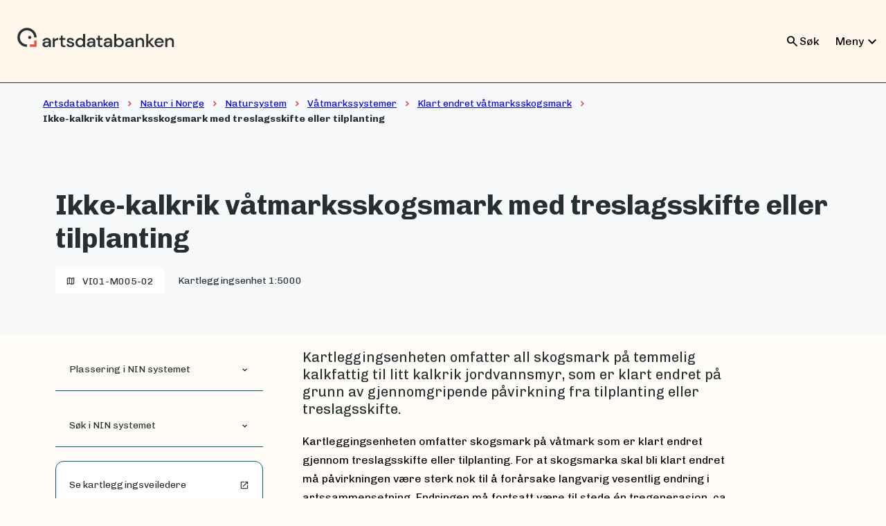

--- FILE ---
content_type: text/html; charset=utf-8
request_url: https://naturinorge.artsdatabanken.no/NiN-3.0-T-C-PE-NA-MB-VI01-M005-02
body_size: 5546
content:



<!DOCTYPE html>
<html lang="nb">
<head>
    <meta charset="utf-8" />
    <meta name="viewport" content="width=device-width, initial-scale=1.0" />
    <title>
        Ikke-kalkrik v&#xE5;tmarksskogsmark med treslagsskifte eller tilplanting - Natur i Norge
        
    </title>
    <link href="https://fonts.googleapis.com/css2?family=Material&#x2B;Symbols&#x2B;Outlined" rel="stylesheet" />
    <link href="https://fonts.googleapis.com/css?family=Material&#x2B;Icons|Material&#x2B;Icons&#x2B;Outlined" rel="stylesheet" />
    <link rel="stylesheet" href="https://fonts.googleapis.com/css?family=Chivo" />
    <link rel="stylesheet" href="/css/bundle.css?v=FGDib29VCSHVthYt04LAtQoqLo0" />
    <link rel="icon" href="/favicon.ico" />
    <link rel="apple-touch-icon" sizes="180x180" href="/favicons/apple-touch-icon.png">
    <link rel="icon" type="image/png" sizes="32x32" href="/favicons/favicon-32x32.png">
    <link rel="icon" type="image/png" sizes="16x16" href="/favicons/favicon-16x16.png">
    <link rel="manifest" href="/favicons/webmanifest.json">
    <link rel="mask-icon" href="/favicons/safari-pinned-tab.svg" color="#5bbad5">
    <meta name="msapplication-TileColor" content="#da532c">
    <meta name="theme-color" content="#fffcf7">
    <meta property="og:title" content="Ikke-kalkrik v&#xE5;tmarksskogsmark med treslagsskifte eller tilplanting - Natur i Norge">
    <meta property="og:type" content="website" />
    <meta property="og:image" content="https://artsdatabanken.no/Media/F49906?mode=1920x1080">
    <meta property="og:url" content="https://adb-prod-naturinorge-as.azurewebsites.net/NiN-3.0-T-C-PE-NA-MB-VI01-M005-02">
    <meta name="twitter:card" content="summary_large_image">
    <meta property="og:description" content="Kartleggingsenheten omfatter all skogsmark p&#xE5; temmelig kalkfattig til litt kalkrik jordvannsmyr, som er klart endret p&#xE5; grunn av gjennomgripende p&#xE5;virkning fra tilplanting eller treslagsskifte.">
    <meta name="twitter:image:alt" content="Bilde av Ikke-kalkrik v&#xE5;tmarksskogsmark med treslagsskifte eller tilplanting - Natur i Norge">
    <meta property="fb:app_id" content="459040324546047" />
    <meta name="twitter:site" content="@Artsdatabanken">
    <meta name="description" content="Kartleggingsenheten omfatter all skogsmark p&#xE5; temmelig kalkfattig til litt kalkrik jordvannsmyr, som er klart endret p&#xE5; grunn av gjennomgripende p&#xE5;virkning fra tilplanting eller treslagsskifte." />
    <meta name="google-site-verification" content="WYph81w6RJAWspTqNLyZYCWb8XiDzdxAd-_cXvu2L9Q" />
    
    <script src="/js/bundle.js?v=Njzy2feDIkDpih1JpqGD_4G1ncQ" async></script>
</head>

<body>
    <header class="adb-header">
        <a href="https://artsdatabanken.no" class="adb-header-logo">
            <img alt="Artsdatabanken-logo" src="https://design.artsdatabanken.no/icons/adb-logo/Artsdatabanken_Logo-CMYK-H-Colour@2x.png">
        </a>
        <div class="header-right-side">
            <div id="adb_header_search" class="adb-header-search closed">
                <form action="https://artsdatabanken.no/search/front">
                    <input name="q" type="text" placeholder="Søk her" />
                    <input style="display: none" name="all" value="1"/>
                    <button type="submit">
                        Søk
                    </button>
                </form>
            </div>
            <div class="adb-header-search-mobile">
                <button id="adb_header_search_mobile" class="open-search-button" onclick="toggleSearch()">
                    <span class="material-symbols-outlined">
                        search
                    </span>
                    <span class="hide-mobile">Søk</span>
                </button>
            </div>
            
<nav class="header-menu-line" id="adb-headermenu">
    <button type="button" onclick="toggleDropdown(this)" id="toggle-dropdown-button" class="dropdown-toggle" aria-haspopup="true" aria-expanded="false">
        Meny
        <span class="material-icons">expand_more</span>
    </button>
    <div class="dropdown-menu header-mega-menu hide" id="dropdown-header-menu">
        <ul class="adb-dropdown-box">
                <li class="dropdown-list">
                    <span class="dropdown-list-title">P&#xE5; artsdatabanken.no</span>
                    <ul>
                            <li>
                                <a class="header-mega-link-element" href="https://artsdatabanken.no/Pages/187256">
                                    <div class="header-mega-link-text">
                                        <b class="header-site-name">
                                            Arter
                                        </b>
                                        <p class="header-site-description">
                                            Info om arter og artsgrupper
                                        </p>
                                    </div>
                                    <div class="contain-the-icon">
                                        <span class="material-icons">chevron_right</span>
                                    </div>
                                </a>
                            </li>
                            <li>
                                <a class="header-mega-link-element" href="https://artsdatabanken.no/Pages/343842">
                                    <div class="header-mega-link-text">
                                        <b class="header-site-name">
                                            Artsorakel
                                        </b>
                                        <p class="header-site-description">
                                            Artsbestem bilder med kunstig intelligens
                                        </p>
                                    </div>
                                    <div class="contain-the-icon">
                                        <span class="material-icons">chevron_right</span>
                                    </div>
                                </a>
                            </li>
                            <li>
                                <a class="header-mega-link-element" href="https://artsdatabanken.no/Pages/159645">
                                    <div class="header-mega-link-text">
                                        <b class="header-site-name">
                                            Artsprosjektet
                                        </b>
                                        <p class="header-site-description">
                                            Kartlegger artsmangfoldet i Norge
                                        </p>
                                    </div>
                                    <div class="contain-the-icon">
                                        <span class="material-icons">chevron_right</span>
                                    </div>
                                </a>
                            </li>
                            <li>
                                <a class="header-mega-link-element" href="https://artsdatabanken.no/Pages/239644">
                                    <div class="header-mega-link-text">
                                        <b class="header-site-name">
                                            Fremmede arter
                                        </b>
                                        <p class="header-site-description">
                                            Fremmedartslista, innsikt og statistikk
                                        </p>
                                    </div>
                                    <div class="contain-the-icon">
                                        <span class="material-icons">chevron_right</span>
                                    </div>
                                </a>
                            </li>
                            <li>
                                <a class="header-mega-link-element" href="https://artsdatabanken.no/Pages/260203">
                                    <div class="header-mega-link-text">
                                        <b class="header-site-name">
                                            Norsk r&#xF8;dliste for naturtyper
                                        </b>
                                        <p class="header-site-description">
                                            Naturtyper som har risiko for &#xE5; g&#xE5; tapt fra Norge
                                        </p>
                                    </div>
                                    <div class="contain-the-icon">
                                        <span class="material-icons">chevron_right</span>
                                    </div>
                                </a>
                            </li>
                            <li>
                                <a class="header-mega-link-element" href="https://artsdatabanken.no/lister/rodlisteforarter/2021/">
                                    <div class="header-mega-link-text">
                                        <b class="header-site-name">
                                            R&#xF8;dlista for arter 2021
                                        </b>
                                        <p class="header-site-description">
                                            Arter som har risiko for &#xE5; d&#xF8; ut i Norge
                                        </p>
                                    </div>
                                    <div class="contain-the-icon">
                                        <span class="material-icons">chevron_right</span>
                                    </div>
                                </a>
                            </li>
                    </ul>
                </li>
                <li class="dropdown-list">
                    <span class="dropdown-list-title">Andre tjenester</span>
                    <ul>
                            <li>
                                <a class="header-mega-link-element" href="https://artskart.artsdatabanken.no/app/">
                                    <div class="header-mega-link-text">
                                        <b class="header-site-name">
                                            Artskart
                                        </b>
                                        <p class="header-site-description">
                                            Se hvor arter er funnet
                                        </p>
                                    </div>
                                    <div class="contain-the-icon">
                                        <span class="material-icons">chevron_right</span>
                                    </div>
                                </a>
                            </li>
                            <li>
                                <a class="header-mega-link-element" href="https://nortaxa.artsdatabanken.no/">
                                    <div class="header-mega-link-text">
                                        <b class="header-site-name">
                                            Nortaxa
                                        </b>
                                        <p class="header-site-description">
                                            Database for forvaltning av navn og taksonomi
                                        </p>
                                    </div>
                                    <div class="contain-the-icon">
                                        <span class="material-icons">chevron_right</span>
                                    </div>
                                </a>
                            </li>
                            <li>
                                <a class="header-mega-link-element" href="https://www.artsobservasjoner.no">
                                    <div class="header-mega-link-text">
                                        <b class="header-site-name">
                                            Artsobservasjoner
                                        </b>
                                        <p class="header-site-description">
                                            Registrer arter du har sett
                                        </p>
                                    </div>
                                    <div class="contain-the-icon">
                                        <span class="material-icons">chevron_right</span>
                                    </div>
                                </a>
                            </li>
                            <li>
                                <a class="header-mega-link-element" href="https://nin.artsdatabanken.no/Natur_i_Norge/Landskap/">
                                    <div class="header-mega-link-text">
                                        <b class="header-site-name">
                                            NiN-kart
                                        </b>
                                        <p class="header-site-description">
                                            Kartdata etter NiN-systemet
                                        </p>
                                    </div>
                                    <div class="contain-the-icon">
                                        <span class="material-icons">chevron_right</span>
                                    </div>
                                </a>
                            </li>
                            <li>
                                <a class="header-mega-link-element" href="https://okologiskegrunnkart.artsdatabanken.no/">
                                    <div class="header-mega-link-text">
                                        <b class="header-site-name">
                                            Portal for &#xF8;kologiske grunnkart
                                        </b>
                                        <p class="header-site-description">
                                            Landskap, naturtyper, arter og milj&#xF8;variabler
                                        </p>
                                    </div>
                                    <div class="contain-the-icon">
                                        <span class="material-icons">chevron_right</span>
                                    </div>
                                </a>
                            </li>
                    </ul>
                </li>
        </ul>
    </div>
</nav>

        </div>
    </header>
    <main role="main">
        <div class="adb-main nin-main">
            

        
<div class="adb-content-col">
    <div class="page-top MappingUnit">
        



<div class="breadcrumbs">
    <p class="adb-breadcrumbs Label_14">
                <span class="hide-mobile">
                    <a href="https://artsdatabanken.no/">Artsdatabanken</a>
                </span>
                <span class="material-icons-outlined hide-mobile">
                    chevron_right
                </span>
                <span class="hide-mobile">
                    <a href="/">Natur i Norge</a>
                </span>
                <span class="material-icons-outlined hide-mobile">
                    chevron_right
                </span>
                <span class="hide-mobile">
                    <a href="/Natursystem">Natursystem</a>
                </span>
                <span class="material-icons-outlined hide-mobile">
                    chevron_right
                </span>
                <span class="hide-mobile">
                    <a href="/NIN-3.0-T-C-PE-NA-MB-NA-V">V&#xE5;tmarkssystemer</a>
                </span>
                <span class="material-icons-outlined hide-mobile">
                    chevron_right
                </span>
                <span class="">
                    <a href="/NIN-3.0-T-C-PE-NA-MB-A-VI01">Klart endret v&#xE5;tmarksskogsmark</a>
                </span>
                <span class="material-icons-outlined ">
                    chevron_right
                </span>
                <span>Ikke-kalkrik v&#xE5;tmarksskogsmark med treslagsskifte eller tilplanting</span>
    </p>
</div>
        <div class="page-top-row">
            <div>
                <div class="below-biodiversity-level">
                    <h1 class="Heading_40">Ikke-kalkrik v&#xE5;tmarksskogsmark med treslagsskifte eller tilplanting</h1>
                    <div class="page-top-row-meta-info">
                        <div class="short-code-tag">
                            <span class="material-icons-outlined">
                                map
                            </span>
                            VI01-M005-02
                        </div>
                        <p class="Label_14">Kartleggingsenhet 1:5000</p>
                    </div>
                </div>
            </div>
        </div>
    </div>
    <div class="page-content about">
        <div class="about-grid-2"></div>
        <div class="about-grid-4"></div>
        <p class="main-type-ingress about-grid-3">
            Kartleggingsenheten omfatter all skogsmark p&#xE5; temmelig kalkfattig til litt kalkrik jordvannsmyr, som er klart endret p&#xE5; grunn av gjennomgripende p&#xE5;virkning fra tilplanting eller treslagsskifte.
        </p>
        <div class="main-type-left-menu about-grid-1">
            <div class="adb-accordion-small open">
    <button class="adb-accordion-small-button" onclick="toggleAccordion(this)">
        <span class="Label_14">Plassering i NIN systemet</span>
        <span class="material-icons-outlined add">expand_more</span>
        <span class="material-icons-outlined remove">expand_less</span>
    </button>
    <div id="treeView" class="adb-accordion-small-content">
    </div>
</div>
            <div class="adb-accordion-small open search-bar">
    <button class="adb-accordion-small-button" onclick="toggleAccordion(this)">
        <span class="Label_14">Søk i NIN systemet</span>
        <span class="material-icons-outlined add">expand_more</span>
        <span class="material-icons-outlined remove">expand_less</span>
    </button>
    <div class="adb-accordion-small-content">
        <div class="adb-search name-tree-search">
            <form method="get" action="/sok">
                <label for="sok" class="Label_18">Søk i gjeldende Natur i Norge</label>
                <div class="adb-search-and-submit">
                    <input id="sok" name="Query" type="text" class="Body_S" />
                    <button type="submit" class="Label_14">
                        <span class="material-symbols-outlined">
                            search
                        </span>
                        <span>Søk</span>
                        <span></span>
                    </button>
                </div>
            </form>
        </div>
    </div>
</div>
            <a class="nin-link-button Label_14" href="https://www.artsdatabanken.no/Pages/345451?Key=1699887564&changed=1699955257">
                <span>Se kartleggingsveiledere</span>
                <span class="material-icons-outlined">open_in_new</span>
            </a>
        </div>
        


        
    <div id="expandable-text" class="Body_S about-grid-3">
        <p>Kartleggingsenheten omfatter skogsmark på våtmark som er klart endret gjennom treslagsskifte eller tilplanting. For at skogsmarka skal bli klart endret må påvirkningen være sterk nok til å forårsake langvarig vesentlig endring i artssammensetning. Endringen må fortsatt være til stede én tregenerasjon, ca. 100 år, etter at påvirkningen fant sted. Treslagsskifte til fremmed treslag eller planting av gran <em>Picea abies</em> utenfor granas naturlige utbredelsesområde medfører store endringer i artssammensetningen av mykorrhizasopp og utløser alltid klart endret skogsmark. Tilplanting kan også endre lysforhold og egenskaper i humuslaget. Skifte mellom treslag som finnes naturlig i Norge kan også forekomme og gi klart endret skogsmark, men forutsetter at treslagsskiftet medfører vesentlig endring i artssammensetning som fortsatt er synlig en tregenerasjon etter at treslagsskiftet fant sted. Kartleggingsenheten er i de fleste tilfeller dannet fra NA-VB01 Myr- og sumpskogsmark, men den kan også dannes fra NA-VA01 Åpen jordvannsmyr. Artsmangfoldet i klart endret skogsmark er oftest lavere enn i tilsvarende lite endret skogsmark. Kartleggingsenheten forekommer på temmelig kalkfattig til litt kalkrik mark (LM-KA_bcdef) og skilles fra VI01-M005-04 Våtmarks-kalkskogsmark med treslagsskifte eller tilplanting ved fravær av klart kalkkrevende arter. Manglende spor etter grøfting skiller kartleggingsenheten fra VI01-M005-01 Ikke-kalkrik grøftet våtmarksskogsmark. Både treslagsskifte og tilplanting er også som regel greit å identifisere.</p>

        

        
<ul class="about-grid-3">
        <li class="body-sub-division">
            <h4 class="Heading_20_bold">Identifisering</h4>
            <p class="Body_M"><p>Kartleggingsenheten forekommer i flatt terreng eller svakt hellende terreng. Tresjiktet definerer fargen i flyfoto. Grandominans som regel mørkt grønn, furudominans olivengrønn og andre løvtrær normalt grønn.</p>
</p>
        </li>
        <li class="body-sub-division">
            <h4 class="Heading_20_bold">Utbredelse og forekomst</h4>
            <p class="Body_M"><p>Kartleggingsenheten er trolig nokså sjelden, men utbredelse og forekomst er mangelfullt kjent. Den er trolig mest vanlig på Vestlandet på grunn av tilplanting med gran eller et fremmed bartreslag.</p>
</p>
        </li>
        <li class="body-sub-division">
            <h4 class="Heading_20_bold">Forvekslingsenheter</h4>
            <p class="Body_M"><p>Kartleggingsenheten kan forveksles med naboenheter langs de definerende miljøvariablene i hovedtypen.</p>
</p>
        </li>
        <li class="body-sub-division">
            <h4 class="Heading_20_bold">Relasjon til NiN 2.3</h4>
            <p class="Body_M"><p>Kartleggingsenheten er ny i NiN 3, men omfatter deler av V12 i NiN 2.</p>
</p>
        </li>
</ul>
    </div>
    <div class="about-grid-3">
        <div id="expandable-text-overlay" class="adb-expandable-text-overlay hide about-grid-3"></div>
        <div class="adb-center">
            <button id="adb-expandable-text-button" class="adb-expandable-text-button hide" onclick="expandText(this)">Les hele</button>
        </div>
    </div>

        
    
<div class="adb-accordions about-grid-3">
        <div class="adb-accordion open Accordion-secondary">
            <button class="adb-accordion-button Label_18" onclick="toggleAccordion(this)">
                <span>Definisjonsgrunnlag</span>
                <span class="material-symbols-outlined add">expand_more</span>
                <span class="material-symbols-outlined remove">expand_less</span>
            </button>
            <div class="adb-accordion-content Body_M">
                <p>KA_bcdef, MV_G</p>

            </div>
        </div>
</div>
    


    </div>
</div>






        </div>
    </main>
    
    <footer class="adb-footer">
        <div class="top">
            <div>
                <div class="adb-beak-wrapper">
                    <div class="adb-beak"></div>
                    <div></div>
                </div>
                <div></div>
            </div>
            <div class="center"></div>
            <div></div>
        </div>
        <div class="middle">
            <div></div>
            <div class="center">
                <p><a href="https://www.artsdatabanken.no/Pages/159599">Om Artsdatabanken</a></p>
<table><tbody><tr><td><strong>Besøksadresse</strong></td>
<td>Havnegata 9, 7010 Trondheim</td>
</tr><tr><td><strong>Postadresse</strong></td>
<td>Artsdatabanken, Postboks 1285 Torgarden, 7462 Trondheim</td>
</tr><tr><td><strong>E-post</strong></td>
<td><a href="mailto:postmottak@artsdatabanken.no">postmottak@artsdatabanken.no</a></td>
</tr><tr><td><strong>Org.nummer</strong></td>
<td>919 666 102</td>
</tr><tr><td> </td>
<td> </td>
</tr></tbody></table>
            </div>
            <div class="some-container">
                <ul><li><a class="fb" href="https://www.facebook.com/artsdatabanken">Facebook</a></li>
<li><a class="tw" href="https://twitter.com/artsdatabanken">Twitter</a></li>
<li><a class="ig" href="https://instagram.com/artsdatabanken">Instagram</a></li>
</ul>
            </div>
        </div>
        <div class="bottom">
            <div class="center">
                <nav class="footer-wrapper">
                    <ul class="footer-list">
                            <li>
                                <a href="https://artsdatabanken.no/Pages/258869">Personvernerkl&#xE6;ring</a>
                            </li>
                            <li>
                                <a href="https://artsdatabanken.no/Pages/344034">Tilgjengelighetserkl&#xE6;ring</a>
                            </li>
                            <li>
                                <a href="https://artsdatabanken.no/Pages/160557">Hent data</a>
                            </li>
                            <li>
                                <a href="https://artsdatabanken.no/Pages/166141">Lever data</a>
                            </li>
                            <li>
                                <a href="https://artsdatabanken.no/Pages/159642">Publikasjoner</a>
                            </li>
                    </ul>
                </nav>
            </div>
            <div></div>
        </div>
    </footer>

    
    
</body>
</html>

--- FILE ---
content_type: text/css; charset=UTF-8
request_url: https://naturinorge.artsdatabanken.no/css/bundle.css?v=FGDib29VCSHVthYt04LAtQoqLo0
body_size: 10473
content:
@import url("https://fonts.googleapis.com/css2?family=Chivo:ital,wght@0,400;0,700;1,400;1,700&display=swap");@import url("https://fonts.googleapis.com/css2?family=Space+Mono:wght@400;700&display=swap");@import url("https://fonts.googleapis.com/css2?family=Courier+Prime:ital,wght@0,400;0,700;1,400;1,700&display=swap");.adb-accordions,.adb-single-accordion{margin:55px 0}.adb-accordion-ingress{margin:20px 0}.adb-accordion-small-button,.adb-accordion-button{display:flex;width:100%;height:75px;padding:20px;margin-bottom:20px;justify-content:space-between;align-items:center;flex-shrink:0;border:0;border-bottom:1px solid #005b72}.adb-accordion-button-variable{background-color:inherit;border:1px solid #005b72}.adb-accordion-button-variable-special{background-color:inherit;height:auto}.adb-accordion-button-variable-special .accordion-title-heading{text-align:initial}.adb-accordion-button.adb-accordion-button-variable-special{padding:0 25px}.adb-accordion-button{padding:25px}.adb-accordion-small-button{height:61px;background:inherit;max-width:300px}.Accordion-primary .adb-accordion-button{background:#fff9f0}.Accordion-secondary .adb-accordion-button{background:#f7f9fb}.Accordion-secondary .adb-accordion-button:hover,.Accordion-secondary .adb-accordion-button:focus{cursor:pointer;background:#f6f6f6}.adb-accordion-small-button:hover,.adb-accordion-small-button:focus,.adb-accordion-button:hover,.adb-accordion-button:focus{cursor:pointer;background:#f6f6f6}.Accordion-primary .adb-accordion-button:focus,.Accordion-primary.open .adb-accordion-button{background:#fbf5ed}.adb-single-accordion{margin:0}.adb-single-accordion .adb-accordion-button{background:initial}.adb-accordion.References .adb-accordion-button{background:#fff}.adb-accordion.References.open .adb-accordion-button,.adb-accordion.References .adb-accordion-button:hover,.adb-accordion.References .adb-accordion-button:focus{background:#f6f6f6}.adb-accordion-small .remove,.adb-accordion .remove{display:none}.adb-accordion-small .adb-accordion-small-content,.adb-accordion-small .adb-accordion-content,.adb-accordion .adb-accordion-small-content,.adb-accordion .adb-accordion-content{display:none}.adb-accordion-small.open{border-left:1px solid #d9d9d9}.adb-accordion-small.open.search-bar{max-width:300px;border:1px solid #d9d9d9}.adb-accordion-small.open.search-bar .adb-accordion-small-content{padding:10px}.adb-accordion-small.open .adb-accordion-small-button,.adb-accordion.open .adb-accordion-small-button{color:#fff;background-color:#005b72}.adb-accordion-small.open .adb-accordion-small-button .Label_14,.adb-accordion.open .adb-accordion-small-button .Label_14{color:#fff}.adb-accordion-small.open .adb-accordion-button,.adb-accordion.open .adb-accordion-button{color:#262f31;padding-left:30px}.adb-accordion-small.open .adb-accordion-button-variable,.adb-accordion-small.open .adb-accordion-button-variable-special,.adb-accordion.open .adb-accordion-button-variable,.adb-accordion.open .adb-accordion-button-variable-special{background-color:#f6f6f6;border:0;border-bottom:1px solid #005b72}.adb-accordion-small.open .adb-accordion-small-content,.adb-accordion-small.open .adb-accordion-content,.adb-accordion.open .adb-accordion-small-content,.adb-accordion.open .adb-accordion-content{display:block;margin-bottom:20px}.adb-accordion-small.open .adb-accordion-small-content,.adb-accordion.open .adb-accordion-small-content{padding-left:10px;max-height:400px;overflow-y:auto;max-width:300px}.adb-accordion-small.open .add,.adb-accordion.open .add{display:none}.adb-accordion-small.open .remove,.adb-accordion.open .remove{display:block}.adb-accordion.open .adb-accordion-button-variable-special .accordion-title .accordion-title-code{color:#005b72}.adb-accordion.open .adb-accordion-button-variable-special .accordion-title .Heading_20_bold{color:#005b72}.adb-accordion-button-title-with-icon{display:flex;align-items:center;justify-content:center}.adb-accordion-button-title-with-icon span:first-child{margin-right:15px}.adb-accordion-content-variable{display:flex;flex-direction:column}.adb-accordion-content-variable .accordion-left{display:flex;flex-direction:row;gap:20px;align-items:center;border-bottom:1px solid #d9d9d9;padding:5px 0}.adb-accordion-content-variable .accordion-left .accordion-title{display:flex;flex-direction:column;align-items:flex-start;margin-bottom:0}.adb-accordion-content-variable .accordion-left .accordion-title-value{display:flex;align-items:center;justify-content:center;height:45px;width:45px;border-radius:50%;background:#dfede9}.adb-accordion-content-variable .accordion-left .accordion-title-code{font-size:15px;margin:0 0 -8px 4px}.accordion-left{display:flex;flex-direction:row;gap:10px;align-items:center}.accordion-left .accordion-title{display:flex;flex-direction:column;align-items:flex-start;margin-bottom:20px}.accordion-left .accordion-title-value{display:flex;align-items:center;justify-content:center;height:45px;min-width:45px;width:45px;border-radius:50%;background:#dfede9}.accordion-left .accordion-title-code{font-size:15px;margin:0 0 -8px 4px}@media(max-width:750px){.adb-accordion .material-icons-outlined{font-size:20px}.adb-accordions{margin:55px 15px}.adb-single-accordion{margin:0 15px}.adb-accordion-small{display:flex;flex-direction:column;align-items:center;justify-content:center}.adb-accordion-small.open{margin-bottom:70px}.adb-accordion-small.open .adb-accordion-small-content{max-width:inherit}.adb-accordion-small-button{max-width:initial}.adb-accordion-small.open.search-bar{max-width:inherit}}.breadcrumbs{width:100%;display:flex;justify-content:center}.adb-breadcrumbs{display:flex;width:100%;max-width:1800px;flex-wrap:wrap;align-items:center;padding:19px 62px}.adb-breadcrumbs span{font-size:14px}.adb-breadcrumbs>span:nth-child(even){color:#e55440;font-weight:900}.adb-breadcrumbs>span:last-child{font-weight:bold}.adb-breadcrumbs>span{margin-right:8px}@media(max-width:750px){.adb-breadcrumbs{padding:15px}.adb-breadcrumbs>:last-child{font-weight:bold}}button.nin-button{display:inline-flex;padding:12px 19px;justify-content:center;align-items:center;gap:9px;flex-shrink:0;border-radius:60px;border:1px solid #005b72;margin:2px;background:#fff}button.nin-button.primary,button.nin-button.active{background:#005b72;color:#fff}button.nin-button:hover{background:#f6f6f6}button.nin-button:active,button.nin-button:focus{background:#005b72;color:#fff}.nin-link-button{display:flex;padding:23px 19px;align-items:center;justify-content:space-between;gap:10px;border-radius:12px;border:1px solid #005b72;background:#fff;text-decoration:none;color:#262f31}.nin-link-button:hover,.nin-link-button:focus{cursor:pointer;background:#f6f6f6}.main-type-left-menu .nin-button,.main-type-left-menu .nin-link-button{width:100%;max-width:300px}.adb-expandable-text-button{height:40px;padding:9.5px 35px;justify-content:center;align-items:center;gap:8px;flex-shrink:0;border-radius:24px;border:1px solid #005b72;background:inherit}.adb-expandable-text-button:hover{cursor:pointer;background:#f6f6f6}@media(max-width:750px){.nin-link-button{padding:5px 15px;border-color:#d9d9d9}.adb-accordion-small-button{border-color:#d9d9d9}.main-type-left-menu .nin-button,.main-type-left-menu .nin-link-button{width:fit-content;max-width:300px}}.adb-big-card{display:flex;border:1px solid #d9d9d9;border-radius:17px;width:100%;padding:60px;background-color:#fff;max-width:942px;text-decoration:none;color:#525756}.adb-big-card:hover{background-color:#edefea}.adb-big-card:active{background-color:#d3e5e9}.adb-big-navigation-card{display:flex;flex-direction:row;gap:10px;align-items:center;justify-content:center}.adb-big-navigation-card h4{font-size:24px;line-height:120%;color:#262f31}.adb-big-navigation-card .adb-navigate-icon{font-size:50px;color:#cf3e1c}.adb-card-description{font-size:17px;font-weight:bold;line-height:140%;margin:11px 0;color:#262f31}.adb-big-navigation-card-image{height:139px;width:139px;margin:0 15px}.adb-big-navigation-card-mid-element{margin:0 65px}.adb-image-card{width:100%;height:100%;max-width:500px}.adb-image-card .adb-image-card-image-wrapper{height:180px}.adb-image-card img{object-fit:cover;height:180px;width:100%}.adb-image-card .adb-image-card-code{position:absolute;margin-left:15px;margin-top:-55px;padding:6px 15px;background:#fff}.adb-image-card .adb-image-card-content{display:flex;width:100%;padding:32px 16px;flex-direction:column;align-items:flex-start;justify-content:center;gap:10px;min-height:115px;height:auto}.adb-image-card .adb-image-card-content .material-icons-outlined{color:#cf3e1c;font-size:24px;margin:5px;text-decoration:none}.adb-image-card .adb-image-card-content .adb-image-card-content-flex{display:flex;flex-direction:row;align-items:center;justify-content:space-between;width:100%}.adb-image-card a{text-decoration:none}.adb-image-card-compressed{height:100%}.adb-image-card-compressed a{display:flex;align-items:flex-end;width:100%;height:100%;border-bottom:1px solid #d9d9d9;padding:16px;text-decoration:none}.adb-image-card-compressed a .adb-image-card-content{display:flex;width:100%;flex-direction:column;align-items:flex-start;justify-content:center}.adb-image-card-compressed a .adb-image-card-content .material-icons-outlined{color:#cf3e1c;font-size:24px;margin:5px;text-decoration:none}.adb-image-card-compressed a .adb-image-card-content .adb-image-card-content-flex{display:flex;flex-direction:row;align-items:center;justify-content:space-between;width:100%}.adb-image-card-compressed a .adb-image-card-content .Tittel_17{font-weight:bold}.adb-image-card-compressed a:hover{border-color:#005b72}.card-white{background:#fff}.nin-landform-cards{display:flex;flex-direction:column;gap:20px}.nin-variable-card-grid{margin:20px 0;display:grid;grid-template-columns:repeat(3,1fr);gap:20px}.nin-variable-card-grid .nin-variable-card{display:flex;gap:10px;background:#fff;width:100%;height:100%;flex-direction:column;padding:40px;border:1px solid #d9d9d9;border-radius:17px;text-decoration:none;color:#262f31}.nin-variable-card-grid .nin-variable-card:hover{background:#edefea}.nin-variable-card-grid .nin-variable-card:active{background:#d3e5e9}.nin-variable-card-grid .nin-variable-card-top{display:flex;flex-direction:row;align-items:center;justify-content:space-between;gap:20px}.nin-variable-card-grid .adb-navigate-icon{color:#cf3e1c;font-size:24px}@media(max-width:1200px){.nin-variable-card-grid{grid-template-columns:repeat(2,1fr)}}@media(max-width:750px){.adb-big-card{display:flex;padding:20px;margin:initial;width:initial;border-radius:17px;border:1px solid #d9d9d9}.adb-big-navigation-card{padding:10px;display:flex;flex-direction:column}.adb-big-navigation-card .adb-navigate-icon{font-size:30px}.adb-big-navigation-card .adb-big-navigation-card-image{height:50px;width:50px}.adb-big-navigation-card .adb-big-navigation-card-mid-element{margin:0}.nin-variable-card-grid{display:flex;flex-direction:column;padding:10px;justify-content:center}.nin-variable-card-grid .nin-variable-card{padding:20px;max-width:500px}.Variable .page-top .page-top-row{margin:70px 15px}.Variable .page-content{margin:0;padding:0}}.complex-environment-variables .complex-environment{margin:25px 0}.complex-environment-variables .environment-name{margin:10px 0}.complex-environment-variables .environment-variables{display:flex;flex-direction:row;gap:6px}.complex-environment-variables .variable{font-size:16px;font-weight:bold}.complex-environment-variables .environment-variable{display:flex;align-items:center;justify-content:center;height:44px;border:1px solid}.complex-environment-variables .active{width:92px;border-color:#262f31}.complex-environment-variables .active .environment-variable{background:#dfede9}.complex-environment-variables .inactive{width:44px;border-color:#525756;color:#525756}.complex-environment-variables .environment-description{margin:5px 0;hyphens:auto}.adb-expandable-text{max-height:400px;overflow-y:hidden}.MappingUnit .adb-expandable-text{max-height:550px}.adb-expandable-text-overlay{position:relative;height:150px;width:100%;margin-top:-150px;background:linear-gradient(180deg,rgba(255,255,255,.19) 0%,#fffcf7 90.85%)}@media(max-width:751px){.adb-expandable-image-text{max-height:95px;overflow-y:hidden}.adb-expandable-image-text-overlay{position:relative;height:95px;width:100%;margin-top:-95px;background:linear-gradient(180deg,rgba(255,255,255,.19) 0%,#fff)}.adb-expandable-image-text-button{display:flex;align-items:center;font-size:12px;margin-top:-10px}.adb-expandable-image-text-button .material-symbols-outlined{font-size:18px}}.adb-footer{background:#fff9f0;border-top:1px solid #262f31;color:#262f31;height:386px;margin:0;padding:0;overflow:hidden;height:auto;font-family:"Chivo",regular}.adb-footer .footer-list li{display:inline-block}.adb-footer .top{height:64px;border-bottom:1px solid #262f31}.adb-footer .top .center{width:60%;border-left:1px solid #262f31;border-right:1px solid #262f31}.adb-footer .middle{height:calc(100% - 128px)}.adb-footer .middle .center{width:60%;border-left:1px solid #262f31;border-right:1px solid #262f31}.adb-footer .middle .some-container a::before{font-size:32px}.adb-footer .middle .some-container ul{list-style:none}.adb-footer .middle .some-container li{margin-bottom:5px}.adb-footer .bottom{border-top:1px solid #262f31}.adb-footer .bottom .center{border-right:1px solid #262f31;width:80%;padding-left:46px;text-align:left}.adb-footer .top,.adb-footer .middle,.adb-footer .bottom{width:100%;font-size:0}.adb-footer .middle>div,.adb-footer .top>div,.adb-footer .bottom>div{display:inline-block;width:20%;height:100%;padding:16px;vertical-align:top;font-size:16px}.adb-footer a{font-weight:bold;color:#017590}.adb-footer td{padding-right:1em}.adb-footer td a{text-decoration:none;font-weight:normal}.adb-footer p{margin:0 0 10.5px}.adb-footer table td:first-child{text-align:initial}.adb-footer ul,.adb-footer ul li{margin:0}.adb-footer ul li{margin-right:8px}.adb-footer .adb-beak-wrapper{height:100%;width:100%;display:flex;justify-content:end;align-items:end}.adb-footer .adb-beak-wrapper .adb-beak{border-right:3px solid #e55440;border-bottom:3px solid #e55440;height:10px;width:10px;vertical-align:bottom}@media(max-width:767px){.adb-footer .bottom div:last-child,.adb-footer .top div:last-child{display:none}.adb-footer .bottom .center,.adb-footer .top .center,.adb-footer .middle .center{width:80%;border-right:0}.adb-footer .bottom .center{padding-left:16px}.adb-footer .bottom .center,.adb-footer td{width:100%;display:block;max-width:calc(100vw - 66px)}.adb-footer td a{max-width:100%;word-wrap:break-word;hyphens:auto}.adb-footer .bottom,.adb-footer .footer,.adb-footer .middle{height:auto}.adb-footer .middle .some-container{border-top:1px solid #262f31;width:100%;margin-bottom:0}}@media(max-width:340px){.adb-footer .middle>div,.adb-footer .top>div,.adb-footer .bottom>div{width:10%}}.menuitems:active,.menuitems:focus,.menuitems:hover,.adb-header .menuitems{background:#fff7eb;color:inherit}.adb-header{display:flex;height:120px;width:100%;border-bottom:1px solid #262f31;align-items:center;justify-content:space-between;background-color:#fff7eb;color:inherit}.adb-header .header-right-side{display:flex;flex-direction:row;align-items:center;font-size:16px}.adb-header .header-right-side button{font-family:"Chivo",sans-serif}.adb-header .header-right-side button span{font-size:16px}.adb-header .header-right-side button .material-icons{font-size:24px}.adb-header-search{border-bottom:1px solid #d9d9d9}.adb-header-search.closed{display:none}#dropdown-header-menu{display:none}.adb-header-search,.adb-header-search-mobile{height:44px}.adb-header-search form,.adb-header-search-mobile form{display:flex;flex-direction:row;flex-shrink:0;border-radius:2px;min-width:280px;width:auto;height:100%}.adb-header-search input,.adb-header-search-mobile input{width:calc(100% - 56px);border-radius:0;border:0;border:1px solid #4c4a48;border-right:0;padding:6px 12px}.adb-header-search button,.adb-header-search-mobile button{display:flex;align-items:center;justify-content:center;border-radius:0;border:0;border:1px solid #4c4a48;background:inherit;padding:0 15px;font-size:15px}.adb-header-search button:hover,.adb-header-search-mobile button:hover{cursor:pointer;background:#f5e7d3}.adb-header-search .open-search-button,.adb-header-search-mobile .open-search-button{height:44px;border:0;border-radius:5px;margin-left:10px}.adb-header-search .open-search-button .material-symbols-outlined,.adb-header-search-mobile .open-search-button .material-symbols-outlined{font-size:20px}.adb-header-search .open-search-button:active,.adb-header-search-mobile .open-search-button:active{background:#d9d9d9}@media only screen and (max-width:940px){.adb-header{height:120px;border:0;border-bottom:1px solid #262f31}}@media(max-width:750px){.adb-header a{margin:0}.adb-header button.dropdown-toggle{margin:0}.adb-header .adb-header-logo img{width:210px}.adb-header-search{display:flex;align-items:center;justify-content:center;position:absolute;top:120px;height:100px;padding:30px;background:#fff9f0;left:0;right:0}.adb-header-search-mobile .open-search-button{margin-left:0;width:44px}}.adb-header-logo{box-sizing:border-box;background:transparent;width:280px}.adb-header-logo img{height:auto;width:280px}.adb-header-logo .default-logo{display:block}@media(max-width:767px){.adb-header-logo{width:initial;margin:0;margin-left:5px}.adb-header-logo img{width:209px}#adb-headermenu.hide{margin-right:5px}}@media only screen and (max-width:940px){.title_header{width:100%;margin:0;padding:10px;text-align:center;font-size:20pt;position:relative;color:#2b2b2b;border-bottom:2px solid #2b2b2b;margin-top:-2px;border-top:2px solid #fff9f0;border-top:0;background:#f5e7d3;border-bottom:0;margin:8px;margin-bottom:0;width:calc(100% - 16px);height:50px}}@media only screen and (max-width:527px){.title_header{padding-left:10px}}.short_title{display:none}@media only screen and (max-width:450px){.short_title{display:inline}.full_title{display:none}}.dropdown-toggle:focus{outline:3px solid #0283a1}.dropdown-toggle:hover{cursor:pointer;background:#f5e7d3}.menuitems{border:0;text-decoration:none;font-family:"Chivo",sans-serif;padding:4px 8px;font-size:16px;border-radius:20px}#adb-headermenu{display:flex;text-align:center}#adb-headermenu.hide{display:block;width:fit-content;border:medium;background:transparent;right:41px;top:0;margin:0;right:0}button.dropdown-toggle{display:flex;align-items:center;justify-content:center;gap:5px;border:0;background:transparent;font-family:"Chivo",sans-serif;padding:4px 8px;font-size:16px;border-radius:20px}.dropdown-toggle .material-icons{vertical-align:top}.dropdown,.header-mega-menu{margin:0;background:#fff9f0;top:119px;padding:20px;right:0;overflow:hidden;border:1px solid #262f31;position:absolute;width:100vw;max-width:860px}.dropdown ul,.header-mega-menu ul{list-style:none}.dropdown-list{max-width:calc(50% - 32px)}@media(max-width:860px){.header-mega-menu{width:100vw;left:auto;right:0;max-height:calc(100vh - 120px);border:0;overflow-y:auto;top:120px}.dropdown-list{max-width:100%}}.adb-dropdown-box{display:flex;flex-direction:row;flex-wrap:wrap;justify-content:space-around;width:100%;padding:0;line-height:1.42857143}.adb-dropdown-box .header-site-description{margin-bottom:10.5px}.dropdown li,.header-mega-menu li{margin:15px 0;width:100%;text-align:left}.dropdown-menu .header-mega-link-element{display:flex;white-space:normal;width:100%;align-items:center;text-align:left}.header-mega-link-element:hover{background:#f5e7d3;padding:4px;margin:-4px;width:100%}.header-mega-link-text{flex:1}.header-menu-line a,.header-mega-link-text,.header-mega-link-element{color:#2c2738;font-size:16px;text-decoration:none}.dropdown-list-title{color:#e55440;font-size:19px}.contain-the-icon{color:#e55440}.header-site-description{font-size:12pt;font-family:"Space mono",regular;font-weight:normal}#navbar-mobile{display:none}.Heading_18_bold{color:var(--Tekst_hav,#262f31);font-family:Chivo;font-size:18px;font-style:normal;font-weight:bold;line-height:172%}.Heading_20_bold{color:var(--Tekst_hav,#262f31);font-family:Chivo;font-size:20px;font-style:normal;font-weight:bold;line-height:172%}.Heading_24{font-family:Chivo;font-size:24px;font-style:normal;font-weight:bold;line-height:120%;color:#262f31}.Heading_32{color:#262f31;font-size:32px;font-family:Chivo;font-style:normal;font-weight:bold;line-height:140%;letter-spacing:1.12px}.Heading_40{color:#262f31;font-size:40px;font-family:Chivo;font-style:normal;font-weight:bold;line-height:120%}@media(max-width:750px){.Heading_40{font-size:30px}}.adb-image-carousel{margin:20px 0}.adb-image-carousel .hide{display:none!important}.adb-image-carousel .iterator-buttons-fullscreen{display:none}.adb-image-carousel .carousel-image-container{height:100%;width:100%;margin:auto;display:flex;align-items:center;justify-content:center}.adb-image-carousel img{width:100%}.adb-image-carousel .carousel-modal-open img{max-height:100%;max-width:100%;height:100%;width:auto;object-fit:contain}.adb-image-carousel .carousel-modal-open .image-meta-buttons{display:flex;gap:15px;justify-content:space-between;align-items:flex-start;flex-direction:column;height:100%}.adb-image-carousel .adb-foto-credits{display:flex;align-items:center;flex-wrap:wrap;gap:10px;color:#005b72;font-family:Chivo;font-size:12px;font-style:normal;font-weight:400;line-height:163.5%}.adb-image-carousel .credits_and_iterator{display:flex;flex-direction:row;flex-wrap:wrap;justify-content:space-between;align-items:center;margin-bottom:10px}.adb-image-carousel .credits_and_iterator .carousel-iterator{color:#005b72;display:flex;align-items:center;gap:3px}.adb-image-carousel .credits_and_iterator button{border:0;background:inherit;font-size:inherit;display:flex;align-items:center;justify-content:center;width:30px;height:30px;border-radius:5px;color:#005b72}.adb-image-carousel .credits_and_iterator button:hover{cursor:pointer;background:#f6f6f6}.adb-image-carousel .expand-image-button{position:relative;display:flex;align-items:center;justify-content:center;border:1px solid #d9d9d9;background:rgba(255,255,255,.8);height:30px;width:30px;font-size:inherit;margin-bottom:-30px;margin-right:20px;float:right;top:20px}.adb-image-carousel .expand-image-button:hover{cursor:pointer;background:#f6f6f6}.adb-modal-overlay{position:fixed;top:0;left:0;z-index:1;width:100vw;height:100vh;margin:0;padding:5vw;background:rgba(85,85,85,.8)}.adb-modal-overlay .credits_and_iterator .carousel-iterator{display:none}.adb-modal-overlay .iterator-buttons-fullscreen{display:flex;justify-content:space-between;position:absolute;width:85vw;padding:20px;top:calc(50% - 30px)}.adb-modal-overlay .iterator-buttons-fullscreen .iterator-button{display:flex;align-items:center;justify-content:center;background:#ccdee3;padding:4px;border-radius:50px;border:0;font-size:34pt;border:2px solid rgba(0,0,0,0);outline:2px solid rgba(0,0,0,0)}.adb-modal-overlay .iterator-buttons-fullscreen .iterator-button:hover{background:#005b72;color:#fff}.adb-modal-overlay .iterator-buttons-fullscreen .iterator-button:active,.adb-modal-overlay .iterator-buttons-fullscreen .iterator-button:focus{background:#005b72;border:2px solid #fffcf7;outline:2px solid #005b72;color:#fff}.adb-modal-overlay .carousel-modal-open{padding:70px;background:#fffcf7;height:100%}.adb-modal-overlay .carousel-modal-open li{display:flex;flex-direction:column;justify-content:space-between;height:100%}.adb-modal-overlay .expand-image-button:hover{color:#005b72}.adb-modal-overlay .expand-image-button{top:initial;margin:20px;background:#005b72;color:#fff;border-radius:3px}@media(max-width:751px){.adb-image-carousel .iterator-buttons-fullscreen{width:90vw;top:40%}.adb-image-carousel .iterator-buttons-fullscreen .iterator-button{font-size:24pt}.adb-image-carousel .credits_and_iterator{display:flex;flex-direction:row;flex-wrap:nowrap;justify-content:flex-end;align-items:center;gap:10px;margin-bottom:20px}.adb-modal-overlay{padding:10vw 5vw}.adb-modal-overlay .carousel-modal-open{padding:50px 5px}.adb-modal-overlay .expand-image-button{margin:5px}}@media(max-width:1000px) and (orientation:landscape){.adb-modal-overlay .carousel-modal-open{padding:20px}.adb-modal-overlay .iterator-buttons-fullscreen{width:90vw;top:40%;left:5%}.adb-modal-overlay .iterator-buttons-fullscreen .iterator-button{font-size:24pt}.adb-image-carousel .carousel-modal-open img{height:auto;width:auto;max-height:100%;max-width:100%}.adb-image-carousel .carousel-modal-open>li{flex-direction:row}.adb-image-carousel .carousel-modal-open>li>div:last-child{display:none}.adb-image-carousel .carousel-modal-open>li .image-meta-buttons{width:100%;flex-direction:row;flex-wrap:nowrap;gap:10px}.adb-image-carousel .carousel-modal-open>li .credits_and_iterator{flex-direction:column;align-items:flex-end;justify-content:space-between;height:100%}.adb-image-carousel .carousel-modal-open>li .adb-foto-credits{flex-direction:column;align-items:flex-start}}.adb-content-menu-wrapper{display:flex;flex-direction:column;align-items:center;justify-content:center;margin-bottom:50px}.adb-content-menu-wrapper h2{margin-bottom:19px}.adb-content-menu-wrapper .adb-content-menu.hide{display:none}.adb-content-menu-wrapper .adb-content-menu{display:flex;flex-direction:row;flex-wrap:wrap;align-items:center;justify-content:center}.adb-content-menu-wrapper .adb-content-menu .tab-button{text-decoration:none;color:#262f31;font-size:17px;background:inherit;border:inherit;font-style:normal;font-weight:400;line-height:100%}.adb-content-menu-wrapper .adb-content-menu .tab-button:hover{border-bottom:2px solid #cf3e1c;color:#005b72}.adb-content-menu-wrapper .adb-content-menu span{margin:0 22px;border-left:1px solid #262f31;width:1px;height:47px}.adb-content-menu-wrapper .adb-content-menu .tab-button.active,.adb-content-menu-wrapper .adb-content-menu .tab-button:active{padding-bottom:8px;border-bottom:3px solid #cf3e1c;color:#262f31}.adb-segment-image-container img{width:100%;height:auto;max-height:419px;max-width:630px;object-fit:cover}@media(max-width:750px){.adb-content-menu-wrapper{margin-bottom:0}.adb-content-menu-wrapper .Heading_32{font-family:Chivo;font-size:24px;font-style:normal;line-height:120%;text-align:center;width:100%;margin-bottom:40px}.adb-content-menu-wrapper .adb-content-menu{flex-direction:row;gap:20px 10px;width:100%}.adb-content-menu-wrapper .adb-content-menu div{width:100%;display:flex;flex-direction:row;justify-content:space-between}.adb-content-menu-wrapper .adb-content-menu .tab-button{display:flex;align-items:center;justify-content:center;width:calc(50% - 5px);height:44px;flex-shrink:0;border-radius:8px;border:1px solid #d9d9d9;background:rgba(255,255,255,.8)}.adb-content-menu-wrapper .adb-content-menu .tab-button.active{padding:initial;border:1px solid #d9d9d9;border-radius:8px;background:#005b72;color:#fff}.adb-content-menu-wrapper .adb-content-menu .tab-separator{display:none}}#treeView{line-height:100%}#treeView .treeNode{display:block;padding:5px 10px;width:fit-content;min-width:50%;margin:12px 0}#treeView button.treeNode{display:flex;justify-content:space-between;align-items:center;gap:10px}#treeView .end-node .child-wrapper{margin-left:0}#treeView .tree-node-active{border:1px solid #005b72;margin:0}#treeView .parent{border:1px solid #d9d9d9}#treeView .parent.end-node{border:2px solid #005b72;border-left:2px solid #005b72}#treeView .parent.end-node .tree-node-active{border:0}#treeView .parent.end-node button{font-size:13px}#treeView .parent{border-left:1px solid #d9d9d9}#treeView .treeNode-level{background:#f2f7f8;border:0}#treeView .child-wrapper{margin-left:20px}#treeView .children{display:flex;gap:10px;flex-direction:column}#treeView button.disabled:hover{cursor:default}#treeView .name-tree-search{margin-bottom:10px}.pagination{display:inline-block;padding-left:0;margin:20px 0;border-radius:4px}.pagination>li{display:inline}.pagination>li>a,.pagination>li>span{position:relative;float:left;padding:6px 12px;margin-left:-1px;line-height:1.428571429;text-decoration:none;background-color:#fff;border:1px solid #ddd}.pagination>li:first-child>a,.pagination>li:first-child>span{margin-left:0;border-bottom-left-radius:4px;border-top-left-radius:4px}.pagination>li:last-child>a,.pagination>li:last-child>span{border-top-right-radius:4px;border-bottom-right-radius:4px}.pagination>li>a:hover,.pagination>li>span:hover,.pagination>li>a:focus,.pagination>li>span:focus{background-color:#eee}.pagination>.active>a,.pagination>.active>span,.pagination>.active>a:hover,.pagination>.active>span:hover,.pagination>.active>a:focus,.pagination>.active>span:focus{z-index:2;color:#fff;cursor:default;background-color:#428bca;border-color:#428bca}.pagination>.disabled>span,.pagination>.disabled>a,.pagination>.disabled>a:hover,.pagination>.disabled>a:focus{color:#999;cursor:not-allowed;background-color:#fff;border-color:#ddd}.pagination-lg>li>a,.pagination-lg>li>span{padding:10px 16px;font-size:18px}.pagination-lg>li:first-child>a,.pagination-lg>li:first-child>span{border-bottom-left-radius:6px;border-top-left-radius:6px}.pagination-lg>li:last-child>a,.pagination-lg>li:last-child>span{border-top-right-radius:6px;border-bottom-right-radius:6px}.pagination-sm>li>a,.pagination-sm>li>span{padding:5px 10px;font-size:12px}.pagination-sm>li:first-child>a,.pagination-sm>li:first-child>span{border-bottom-left-radius:3px;border-top-left-radius:3px}.pagination-sm>li:last-child>a,.pagination-sm>li:last-child>span{border-top-right-radius:3px;border-bottom-right-radius:3px}.pager{padding-left:0;margin:20px 0;text-align:center;list-style:none}.pager:before,.pager:after{display:table;content:" "}.pager:after{clear:both}.pager:before,.pager:after{display:table;content:" "}.pager:after{clear:both}.pager li{display:inline}.pager li>a,.pager li>span{display:inline-block;padding:5px 14px;background-color:#fff;border:1px solid #ddd;border-radius:15px}.pager li>a:hover,.pager li>a:focus{text-decoration:none;background-color:#eee}.pager .next>a,.pager .next>span{float:right}.pager .previous>a,.pager .previous>span{float:left}.pager .disabled>a,.pager .disabled>a:hover,.pager .disabled>a:focus,.pager .disabled>span{color:#999;cursor:not-allowed;background-color:#fff}.search-page-center{display:flex;align-items:center;flex-direction:column}@media(min-width:900px){.search-page-center>div{min-width:800px}}@media(min-width:1100px){.search-page-center>div{min-width:900px}}.adb-search{width:100%;max-width:900px}.adb-search form{display:flex;flex-direction:column;width:100%;gap:5px}.adb-search .adb-search-and-submit{width:100%;display:flex;flex-direction:row;justify-content:center}.adb-search .adb-search-and-submit input{width:inherit;border-top:1px solid #a1a1a1;border-right:1px solid #a1a1a1;border-bottom:1px solid #a1a1a1;border-left:1px solid #a1a1a1}.adb-search .adb-search-and-submit input:active,.adb-search .adb-search-and-submit input:hover{width:inherit;border-top:2px solid #707878;border-right:2px solid #707878;border-bottom:2px solid #707878;border-left:2px solid #707878}.adb-search .adb-search-and-submit button{width:120px;height:42px;background:#0283a1;color:#fff;text-transform:uppercase;display:flex;align-items:center;justify-content:center;gap:10px;border:0}.adb-search .adb-search-and-submit button .material-symbols-outlined{font-size:22px}.adb-search .adb-search-and-submit button:hover{outline:1px solid #525756;border:1px solid #fff}.adb-search.adb-search-and-filter{margin:20px 0}.adb-search.adb-search-and-filter form{flex-direction:row;gap:20px}.adb-search.adb-search-and-filter select{height:42px}@media(max-width:900px){.adb-search.adb-search-and-filter form{flex-direction:column}}.search-results{max-width:1000px}.search-results .pagination-container{display:flex;justify-content:center;margin-bottom:40px}.search-results .pagination-container .active span{background:#d9d9d9;color:#262f31}.search-results .pagination-container li a{display:flex;align-items:center;justify-content:center;flex-direction:row;gap:5px;color:#017590;border-radius:0}.search-results .pagination-container li a .material-symbols-outlined{font-size:24px}.search-results .pagination-container li a:hover,.search-results .pagination-container li a:focus{z-index:3;outline:2px solid #525756}.search-results .pagination-container .active span{display:flex;align-items:center;gap:8px}.search-results .pagination-container .active span:before{content:"Side "}@media(max-width:750px){.search-results .pagination-container .pagination{width:100%;display:flex;justify-content:space-evenly}.search-results .pagination-container .pagination li{display:none}.search-results .pagination-container .pagination .active,.search-results .pagination-container .pagination .PagedList-skipToPrevious,.search-results .pagination-container .pagination .PagedList-skipToNext{display:block}.search-results .pagination-container .pagination .active span{background:initial}.search-results .pagination-container li>span{background:none;color:#262f31;border:0;padding:6px 0}.search-results .pagination-container li>span:hover{background:none;color:#262f31;border:0}}.search-results .search-result-list{margin:20px 0}.search-results .search-result-link-grid,.search-results .search-result-link-grid-label{display:grid;grid-template-columns:180px 1fr 180px;gap:10px;text-decoration:none;border-bottom:1px solid #d9d9d9;padding:10px 0 10px 10px}.search-results .search-result-link-grid:hover,.search-results .search-result-link-grid:focus{cursor:pointer;background:#f6f6f6;outline:2px solid #525756}@media(max-width:750px){.search-results .search-result-link-grid{display:flex;flex-direction:column}.search-results .search-result-link-grid-label{display:flex}}.frontpage-search-link{margin-top:30px}@media(max-width:750px){.frontpage-search-link{margin:30px 0}}.adb-accordions,.adb-single-accordion{margin:55px 0}.adb-accordion-ingress{margin:20px 0}.adb-accordion-small-button,.adb-accordion-button{display:flex;width:100%;height:75px;padding:20px;margin-bottom:20px;justify-content:space-between;align-items:center;flex-shrink:0;border:0;border-bottom:1px solid #005b72}.adb-accordion-button-variable{background-color:inherit;border:1px solid #005b72}.adb-accordion-button-variable-special{background-color:inherit;height:auto}.adb-accordion-button-variable-special .accordion-title-heading{text-align:initial}.adb-accordion-button.adb-accordion-button-variable-special{padding:0 25px}.adb-accordion-button{padding:25px}.adb-accordion-small-button{height:61px;background:inherit;max-width:300px}.Accordion-primary .adb-accordion-button{background:#fff9f0}.Accordion-secondary .adb-accordion-button{background:#f7f9fb}.Accordion-secondary .adb-accordion-button:hover,.Accordion-secondary .adb-accordion-button:focus{cursor:pointer;background:#f6f6f6}.adb-accordion-small-button:hover,.adb-accordion-small-button:focus,.adb-accordion-button:hover,.adb-accordion-button:focus{cursor:pointer;background:#f6f6f6}.Accordion-primary .adb-accordion-button:focus,.Accordion-primary.open .adb-accordion-button{background:#fbf5ed}.adb-single-accordion{margin:0}.adb-single-accordion .adb-accordion-button{background:initial}.adb-accordion.References .adb-accordion-button{background:#fff}.adb-accordion.References.open .adb-accordion-button,.adb-accordion.References .adb-accordion-button:hover,.adb-accordion.References .adb-accordion-button:focus{background:#f6f6f6}.adb-accordion-small .remove,.adb-accordion .remove{display:none}.adb-accordion-small .adb-accordion-small-content,.adb-accordion-small .adb-accordion-content,.adb-accordion .adb-accordion-small-content,.adb-accordion .adb-accordion-content{display:none}.adb-accordion-small.open{border-left:1px solid #d9d9d9}.adb-accordion-small.open.search-bar{max-width:300px;border:1px solid #d9d9d9}.adb-accordion-small.open.search-bar .adb-accordion-small-content{padding:10px}.adb-accordion-small.open .adb-accordion-small-button,.adb-accordion.open .adb-accordion-small-button{color:#fff;background-color:#005b72}.adb-accordion-small.open .adb-accordion-small-button .Label_14,.adb-accordion.open .adb-accordion-small-button .Label_14{color:#fff}.adb-accordion-small.open .adb-accordion-button,.adb-accordion.open .adb-accordion-button{color:#262f31;padding-left:30px}.adb-accordion-small.open .adb-accordion-button-variable,.adb-accordion-small.open .adb-accordion-button-variable-special,.adb-accordion.open .adb-accordion-button-variable,.adb-accordion.open .adb-accordion-button-variable-special{background-color:#f6f6f6;border:0;border-bottom:1px solid #005b72}.adb-accordion-small.open .adb-accordion-small-content,.adb-accordion-small.open .adb-accordion-content,.adb-accordion.open .adb-accordion-small-content,.adb-accordion.open .adb-accordion-content{display:block;margin-bottom:20px}.adb-accordion-small.open .adb-accordion-small-content,.adb-accordion.open .adb-accordion-small-content{padding-left:10px;max-height:400px;overflow-y:auto;max-width:300px}.adb-accordion-small.open .add,.adb-accordion.open .add{display:none}.adb-accordion-small.open .remove,.adb-accordion.open .remove{display:block}.adb-accordion.open .adb-accordion-button-variable-special .accordion-title .accordion-title-code{color:#005b72}.adb-accordion.open .adb-accordion-button-variable-special .accordion-title .Heading_20_bold{color:#005b72}.adb-accordion-button-title-with-icon{display:flex;align-items:center;justify-content:center}.adb-accordion-button-title-with-icon span:first-child{margin-right:15px}.adb-accordion-content-variable{display:flex;flex-direction:column}.adb-accordion-content-variable .accordion-left{display:flex;flex-direction:row;gap:20px;align-items:center;border-bottom:1px solid #d9d9d9;padding:5px 0}.adb-accordion-content-variable .accordion-left .accordion-title{display:flex;flex-direction:column;align-items:flex-start;margin-bottom:0}.adb-accordion-content-variable .accordion-left .accordion-title-value{display:flex;align-items:center;justify-content:center;height:45px;width:45px;border-radius:50%;background:#dfede9}.adb-accordion-content-variable .accordion-left .accordion-title-code{font-size:15px;margin:0 0 -8px 4px}.accordion-left{display:flex;flex-direction:row;gap:10px;align-items:center}.accordion-left .accordion-title{display:flex;flex-direction:column;align-items:flex-start;margin-bottom:20px}.accordion-left .accordion-title-value{display:flex;align-items:center;justify-content:center;height:45px;min-width:45px;width:45px;border-radius:50%;background:#dfede9}.accordion-left .accordion-title-code{font-size:15px;margin:0 0 -8px 4px}@media(max-width:750px){.adb-accordion .material-icons-outlined{font-size:20px}.adb-accordions{margin:55px 15px}.adb-single-accordion{margin:0 15px}.adb-accordion-small{display:flex;flex-direction:column;align-items:center;justify-content:center}.adb-accordion-small.open{margin-bottom:70px}.adb-accordion-small.open .adb-accordion-small-content{max-width:inherit}.adb-accordion-small-button{max-width:initial}.adb-accordion-small.open.search-bar{max-width:inherit}}button.nin-button{display:inline-flex;padding:12px 19px;justify-content:center;align-items:center;gap:9px;flex-shrink:0;border-radius:60px;border:1px solid #005b72;margin:2px;background:#fff}button.nin-button.primary,button.nin-button.active{background:#005b72;color:#fff}button.nin-button:hover{background:#f6f6f6}button.nin-button:active,button.nin-button:focus{background:#005b72;color:#fff}.nin-link-button{display:flex;padding:23px 19px;align-items:center;justify-content:space-between;gap:10px;border-radius:12px;border:1px solid #005b72;background:#fff;text-decoration:none;color:#262f31}.nin-link-button:hover,.nin-link-button:focus{cursor:pointer;background:#f6f6f6}.main-type-left-menu .nin-button,.main-type-left-menu .nin-link-button{width:100%;max-width:300px}.adb-expandable-text-button{height:40px;padding:9.5px 35px;justify-content:center;align-items:center;gap:8px;flex-shrink:0;border-radius:24px;border:1px solid #005b72;background:inherit}.adb-expandable-text-button:hover{cursor:pointer;background:#f6f6f6}@media(max-width:750px){.nin-link-button{padding:5px 15px;border-color:#d9d9d9}.adb-accordion-small-button{border-color:#d9d9d9}.main-type-left-menu .nin-button,.main-type-left-menu .nin-link-button{width:fit-content;max-width:300px}}.breadcrumbs{width:100%;display:flex;justify-content:center}.adb-breadcrumbs{display:flex;width:100%;max-width:1800px;flex-wrap:wrap;align-items:center;padding:19px 62px}.adb-breadcrumbs span{font-size:14px}.adb-breadcrumbs>span:nth-child(even){color:#e55440;font-weight:900}.adb-breadcrumbs>span:last-child{font-weight:bold}.adb-breadcrumbs>span{margin-right:8px}@media(max-width:750px){.adb-breadcrumbs{padding:15px}.adb-breadcrumbs>:last-child{font-weight:bold}}.complex-environment-variables .complex-environment{margin:25px 0}.complex-environment-variables .environment-name{margin:10px 0}.complex-environment-variables .environment-variables{display:flex;flex-direction:row;gap:6px}.complex-environment-variables .variable{font-size:16px;font-weight:bold}.complex-environment-variables .environment-variable{display:flex;align-items:center;justify-content:center;height:44px;border:1px solid}.complex-environment-variables .active{width:92px;border-color:#262f31}.complex-environment-variables .active .environment-variable{background:#dfede9}.complex-environment-variables .inactive{width:44px;border-color:#525756;color:#525756}.complex-environment-variables .environment-description{margin:5px 0;hyphens:auto}.adb-expandable-text{max-height:400px;overflow-y:hidden}.MappingUnit .adb-expandable-text{max-height:550px}.adb-expandable-text-overlay{position:relative;height:150px;width:100%;margin-top:-150px;background:linear-gradient(180deg,rgba(255,255,255,.19) 0%,#fffcf7 90.85%)}@media(max-width:751px){.adb-expandable-image-text{max-height:95px;overflow-y:hidden}.adb-expandable-image-text-overlay{position:relative;height:95px;width:100%;margin-top:-95px;background:linear-gradient(180deg,rgba(255,255,255,.19) 0%,#fff)}.adb-expandable-image-text-button{display:flex;align-items:center;font-size:12px;margin-top:-10px}.adb-expandable-image-text-button .material-symbols-outlined{font-size:18px}}.adb-footer{background:#fff9f0;border-top:1px solid #262f31;color:#262f31;height:386px;margin:0;padding:0;overflow:hidden;height:auto;font-family:"Chivo",regular}.adb-footer .footer-list li{display:inline-block}.adb-footer .top{height:64px;border-bottom:1px solid #262f31}.adb-footer .top .center{width:60%;border-left:1px solid #262f31;border-right:1px solid #262f31}.adb-footer .middle{height:calc(100% - 128px)}.adb-footer .middle .center{width:60%;border-left:1px solid #262f31;border-right:1px solid #262f31}.adb-footer .middle .some-container a::before{font-size:32px}.adb-footer .middle .some-container ul{list-style:none}.adb-footer .middle .some-container li{margin-bottom:5px}.adb-footer .bottom{border-top:1px solid #262f31}.adb-footer .bottom .center{border-right:1px solid #262f31;width:80%;padding-left:46px;text-align:left}.adb-footer .top,.adb-footer .middle,.adb-footer .bottom{width:100%;font-size:0}.adb-footer .middle>div,.adb-footer .top>div,.adb-footer .bottom>div{display:inline-block;width:20%;height:100%;padding:16px;vertical-align:top;font-size:16px}.adb-footer a{font-weight:bold;color:#017590}.adb-footer td{padding-right:1em}.adb-footer td a{text-decoration:none;font-weight:normal}.adb-footer p{margin:0 0 10.5px}.adb-footer table td:first-child{text-align:initial}.adb-footer ul,.adb-footer ul li{margin:0}.adb-footer ul li{margin-right:8px}.adb-footer .adb-beak-wrapper{height:100%;width:100%;display:flex;justify-content:end;align-items:end}.adb-footer .adb-beak-wrapper .adb-beak{border-right:3px solid #e55440;border-bottom:3px solid #e55440;height:10px;width:10px;vertical-align:bottom}@media(max-width:767px){.adb-footer .bottom div:last-child,.adb-footer .top div:last-child{display:none}.adb-footer .bottom .center,.adb-footer .top .center,.adb-footer .middle .center{width:80%;border-right:0}.adb-footer .bottom .center{padding-left:16px}.adb-footer .bottom .center,.adb-footer td{width:100%;display:block;max-width:calc(100vw - 66px)}.adb-footer td a{max-width:100%;word-wrap:break-word;hyphens:auto}.adb-footer .bottom,.adb-footer .footer,.adb-footer .middle{height:auto}.adb-footer .middle .some-container{border-top:1px solid #262f31;width:100%;margin-bottom:0}}@media(max-width:340px){.adb-footer .middle>div,.adb-footer .top>div,.adb-footer .bottom>div{width:10%}}.adb-content-menu-wrapper{display:flex;flex-direction:column;align-items:center;justify-content:center;margin-bottom:50px}.adb-content-menu-wrapper h2{margin-bottom:19px}.adb-content-menu-wrapper .adb-content-menu.hide{display:none}.adb-content-menu-wrapper .adb-content-menu{display:flex;flex-direction:row;flex-wrap:wrap;align-items:center;justify-content:center}.adb-content-menu-wrapper .adb-content-menu .tab-button{text-decoration:none;color:#262f31;font-size:17px;background:inherit;border:inherit;font-style:normal;font-weight:400;line-height:100%}.adb-content-menu-wrapper .adb-content-menu .tab-button:hover{border-bottom:2px solid #cf3e1c;color:#005b72}.adb-content-menu-wrapper .adb-content-menu span{margin:0 22px;border-left:1px solid #262f31;width:1px;height:47px}.adb-content-menu-wrapper .adb-content-menu .tab-button.active,.adb-content-menu-wrapper .adb-content-menu .tab-button:active{padding-bottom:8px;border-bottom:3px solid #cf3e1c;color:#262f31}.adb-segment-image-container img{width:100%;height:auto;max-height:419px;max-width:630px;object-fit:cover}@media(max-width:750px){.adb-content-menu-wrapper{margin-bottom:0}.adb-content-menu-wrapper .Heading_32{font-family:Chivo;font-size:24px;font-style:normal;line-height:120%;text-align:center;width:100%;margin-bottom:40px}.adb-content-menu-wrapper .adb-content-menu{flex-direction:row;gap:20px 10px;width:100%}.adb-content-menu-wrapper .adb-content-menu div{width:100%;display:flex;flex-direction:row;justify-content:space-between}.adb-content-menu-wrapper .adb-content-menu .tab-button{display:flex;align-items:center;justify-content:center;width:calc(50% - 5px);height:44px;flex-shrink:0;border-radius:8px;border:1px solid #d9d9d9;background:rgba(255,255,255,.8)}.adb-content-menu-wrapper .adb-content-menu .tab-button.active{padding:initial;border:1px solid #d9d9d9;border-radius:8px;background:#005b72;color:#fff}.adb-content-menu-wrapper .adb-content-menu .tab-separator{display:none}}#treeView{line-height:100%}#treeView .treeNode{display:block;padding:5px 10px;width:fit-content;min-width:50%;margin:12px 0}#treeView button.treeNode{display:flex;justify-content:space-between;align-items:center;gap:10px}#treeView .end-node .child-wrapper{margin-left:0}#treeView .tree-node-active{border:1px solid #005b72;margin:0}#treeView .parent{border:1px solid #d9d9d9}#treeView .parent.end-node{border:2px solid #005b72;border-left:2px solid #005b72}#treeView .parent.end-node .tree-node-active{border:0}#treeView .parent.end-node button{font-size:13px}#treeView .parent{border-left:1px solid #d9d9d9}#treeView .treeNode-level{background:#f2f7f8;border:0}#treeView .child-wrapper{margin-left:20px}#treeView .children{display:flex;gap:10px;flex-direction:column}#treeView button.disabled:hover{cursor:default}#treeView .name-tree-search{margin-bottom:10px}.adb-image-carousel{margin:20px 0}.adb-image-carousel .hide{display:none!important}.adb-image-carousel .iterator-buttons-fullscreen{display:none}.adb-image-carousel .carousel-image-container{height:100%;width:100%;margin:auto;display:flex;align-items:center;justify-content:center}.adb-image-carousel img{width:100%}.adb-image-carousel .carousel-modal-open img{max-height:100%;max-width:100%;height:100%;width:auto;object-fit:contain}.adb-image-carousel .carousel-modal-open .image-meta-buttons{display:flex;gap:15px;justify-content:space-between;align-items:flex-start;flex-direction:column;height:100%}.adb-image-carousel .adb-foto-credits{display:flex;align-items:center;flex-wrap:wrap;gap:10px;color:#005b72;font-family:Chivo;font-size:12px;font-style:normal;font-weight:400;line-height:163.5%}.adb-image-carousel .credits_and_iterator{display:flex;flex-direction:row;flex-wrap:wrap;justify-content:space-between;align-items:center;margin-bottom:10px}.adb-image-carousel .credits_and_iterator .carousel-iterator{color:#005b72;display:flex;align-items:center;gap:3px}.adb-image-carousel .credits_and_iterator button{border:0;background:inherit;font-size:inherit;display:flex;align-items:center;justify-content:center;width:30px;height:30px;border-radius:5px;color:#005b72}.adb-image-carousel .credits_and_iterator button:hover{cursor:pointer;background:#f6f6f6}.adb-image-carousel .expand-image-button{position:relative;display:flex;align-items:center;justify-content:center;border:1px solid #d9d9d9;background:rgba(255,255,255,.8);height:30px;width:30px;font-size:inherit;margin-bottom:-30px;margin-right:20px;float:right;top:20px}.adb-image-carousel .expand-image-button:hover{cursor:pointer;background:#f6f6f6}.adb-modal-overlay{position:fixed;top:0;left:0;z-index:1;width:100vw;height:100vh;margin:0;padding:5vw;background:rgba(85,85,85,.8)}.adb-modal-overlay .credits_and_iterator .carousel-iterator{display:none}.adb-modal-overlay .iterator-buttons-fullscreen{display:flex;justify-content:space-between;position:absolute;width:85vw;padding:20px;top:calc(50% - 30px)}.adb-modal-overlay .iterator-buttons-fullscreen .iterator-button{display:flex;align-items:center;justify-content:center;background:#ccdee3;padding:4px;border-radius:50px;border:0;font-size:34pt;border:2px solid rgba(0,0,0,0);outline:2px solid rgba(0,0,0,0)}.adb-modal-overlay .iterator-buttons-fullscreen .iterator-button:hover{background:#005b72;color:#fff}.adb-modal-overlay .iterator-buttons-fullscreen .iterator-button:active,.adb-modal-overlay .iterator-buttons-fullscreen .iterator-button:focus{background:#005b72;border:2px solid #fffcf7;outline:2px solid #005b72;color:#fff}.adb-modal-overlay .carousel-modal-open{padding:70px;background:#fffcf7;height:100%}.adb-modal-overlay .carousel-modal-open li{display:flex;flex-direction:column;justify-content:space-between;height:100%}.adb-modal-overlay .expand-image-button:hover{color:#005b72}.adb-modal-overlay .expand-image-button{top:initial;margin:20px;background:#005b72;color:#fff;border-radius:3px}@media(max-width:751px){.adb-image-carousel .iterator-buttons-fullscreen{width:90vw;top:40%}.adb-image-carousel .iterator-buttons-fullscreen .iterator-button{font-size:24pt}.adb-image-carousel .credits_and_iterator{display:flex;flex-direction:row;flex-wrap:nowrap;justify-content:flex-end;align-items:center;gap:10px;margin-bottom:20px}.adb-modal-overlay{padding:10vw 5vw}.adb-modal-overlay .carousel-modal-open{padding:50px 5px}.adb-modal-overlay .expand-image-button{margin:5px}}@media(max-width:1000px) and (orientation:landscape){.adb-modal-overlay .carousel-modal-open{padding:20px}.adb-modal-overlay .iterator-buttons-fullscreen{width:90vw;top:40%;left:5%}.adb-modal-overlay .iterator-buttons-fullscreen .iterator-button{font-size:24pt}.adb-image-carousel .carousel-modal-open img{height:auto;width:auto;max-height:100%;max-width:100%}.adb-image-carousel .carousel-modal-open>li{flex-direction:row}.adb-image-carousel .carousel-modal-open>li>div:last-child{display:none}.adb-image-carousel .carousel-modal-open>li .image-meta-buttons{width:100%;flex-direction:row;flex-wrap:nowrap;gap:10px}.adb-image-carousel .carousel-modal-open>li .credits_and_iterator{flex-direction:column;align-items:flex-end;justify-content:space-between;height:100%}.adb-image-carousel .carousel-modal-open>li .adb-foto-credits{flex-direction:column;align-items:flex-start}}.search-page-center{display:flex;align-items:center;flex-direction:column}@media(min-width:900px){.search-page-center>div{min-width:800px}}@media(min-width:1100px){.search-page-center>div{min-width:900px}}.adb-search{width:100%;max-width:900px}.adb-search form{display:flex;flex-direction:column;width:100%;gap:5px}.adb-search .adb-search-and-submit{width:100%;display:flex;flex-direction:row;justify-content:center}.adb-search .adb-search-and-submit input{width:inherit;border-top:1px solid #a1a1a1;border-right:1px solid #a1a1a1;border-bottom:1px solid #a1a1a1;border-left:1px solid #a1a1a1}.adb-search .adb-search-and-submit input:active,.adb-search .adb-search-and-submit input:hover{width:inherit;border-top:2px solid #707878;border-right:2px solid #707878;border-bottom:2px solid #707878;border-left:2px solid #707878}.adb-search .adb-search-and-submit button{width:120px;height:42px;background:#0283a1;color:#fff;text-transform:uppercase;display:flex;align-items:center;justify-content:center;gap:10px;border:0}.adb-search .adb-search-and-submit button .material-symbols-outlined{font-size:22px}.adb-search .adb-search-and-submit button:hover{outline:1px solid #525756;border:1px solid #fff}.adb-search.adb-search-and-filter{margin:20px 0}.adb-search.adb-search-and-filter form{flex-direction:row;gap:20px}.adb-search.adb-search-and-filter select{height:42px}@media(max-width:900px){.adb-search.adb-search-and-filter form{flex-direction:column}}.search-results{max-width:1000px}.search-results .pagination-container{display:flex;justify-content:center;margin-bottom:40px}.search-results .pagination-container .active span{background:#d9d9d9;color:#262f31}.search-results .pagination-container li a{display:flex;align-items:center;justify-content:center;flex-direction:row;gap:5px;color:#017590;border-radius:0}.search-results .pagination-container li a .material-symbols-outlined{font-size:24px}.search-results .pagination-container li a:hover,.search-results .pagination-container li a:focus{z-index:3;outline:2px solid #525756}.search-results .pagination-container .active span{display:flex;align-items:center;gap:8px}.search-results .pagination-container .active span:before{content:"Side "}@media(max-width:750px){.search-results .pagination-container .pagination{width:100%;display:flex;justify-content:space-evenly}.search-results .pagination-container .pagination li{display:none}.search-results .pagination-container .pagination .active,.search-results .pagination-container .pagination .PagedList-skipToPrevious,.search-results .pagination-container .pagination .PagedList-skipToNext{display:block}.search-results .pagination-container .pagination .active span{background:initial}.search-results .pagination-container li>span{background:none;color:#262f31;border:0;padding:6px 0}.search-results .pagination-container li>span:hover{background:none;color:#262f31;border:0}}.search-results .search-result-list{margin:20px 0}.search-results .search-result-link-grid,.search-results .search-result-link-grid-label{display:grid;grid-template-columns:180px 1fr 180px;gap:10px;text-decoration:none;border-bottom:1px solid #d9d9d9;padding:10px 0 10px 10px}.search-results .search-result-link-grid:hover,.search-results .search-result-link-grid:focus{cursor:pointer;background:#f6f6f6;outline:2px solid #525756}@media(max-width:750px){.search-results .search-result-link-grid{display:flex;flex-direction:column}.search-results .search-result-link-grid-label{display:flex}}.frontpage-search-link{margin-top:30px}@media(max-width:750px){.frontpage-search-link{margin:30px 0}}html,body,div,span,h1,h2,h3,h4,h5,h6,p,pre,img,small,strong,b,i,ol,ul,li,a,footer,header{margin:0;padding:0;border:0;font-size:100%;vertical-align:baseline;box-sizing:border-box}body{line-height:1.25;background:#fffcf7}nav ul{list-style:none}.hide,.hide#about{display:none}.only-mobile{display:none}body{font-family:"Chivo",sans-serif;color:#262f31}hr{stroke:#d9d9d9;margin:1em 0 2em 0}button:hover{cursor:pointer}.material-icons-outlined,.material-symbols-outlined{font-size:inherit}.frontpage-color{background-color:#fff9f0}.nature-system-color{background-color:#edefea}h1{font-size:56px;margin-bottom:40px}h2{font-size:32px}h3{font-size:24px}.adb-main{min-height:calc(100vh - 307px);margin:0}.adb-main ul{list-style:none}.nin-main{color:#262f31;font-size:20px;font-family:Chivo;font-style:normal;font-weight:400}.adb-center{display:flex;align-items:center;justify-content:center}.adb-ingress{font-size:20px}.adb-ingress-icon{height:14px;width:14px;color:#cf3e1c;margin-left:-30px;margin-bottom:-8px;border-bottom:5px solid #cf3e1c;border-right:5px solid #cf3e1c}.adb-content-col{width:100%;display:flex;flex-direction:column;justify-content:center}.adb-content-segment{max-width:1800px;width:100%;padding:50px 62px}.adb-content-segment-duo-col{display:flex;flex-direction:column;justify-content:space-between;align-items:center}.adb-content-segment-duo-row,.adb-content-segment-duo-row-reverse{display:flex;justify-content:space-between;align-items:center}.adb-content-segment-duo-row{flex-direction:row}.adb-content-segment-duo-row-reverse{flex-direction:row-reverse}.adb-content-segment-duo-row>div,.adb-content-segment-duo-row-reverse>div{width:50%;display:flex;gap:10px;flex-direction:column;justify-content:center;align-items:center;padding:15px}.adb-content-segment-duo-row.nin-homepage-intro{padding:70px 100px;justify-content:center}.adb-content-segment-duo-row.nin-homepage-intro>div{display:flex;align-items:flex-start}.adb-content-segment-duo-row.nin-homepage-intro>div h1{margin-bottom:30px}.adb-content-segment-text-section{max-width:434px}.adb-content-segment-text-section p{margin-top:10px}.adb-content-section-ytplayer{width:100%;height:419px;max-width:627px;max-height:419px}.adb-segment-navigation h2{margin-bottom:44px}.adb-navigation-list a{display:flex;justify-content:space-between;align-items:center;padding:8px 0 13px 0;margin-top:10px;border-bottom:1px solid #a6bbcb;color:#262f31;text-decoration:none;font-size:16px;padding-right:11px}.adb-navigation-list a:hover{border-bottom:1px solid #005b72}.page-content{max-width:1800px;width:100%;align-self:center}.TypeSystem.page-top{margin-bottom:20px}.TypeSystem.page-top .page-top-row{gap:70px;justify-content:center;padding:0 20px}.TypeSystem.page-top .page-top-row>div{padding:0}.page-top img{width:94px;height:94px}.page-top .page-top-row{display:flex;flex-direction:row;justify-content:space-evenly;margin-top:70px}.page-top .page-top-row>div{max-width:1800px;padding:0 80px}.page-top .page-top-row .main-type-group-level{display:flex;flex-direction:column;align-items:center;text-align:center}.page-top .page-top-row .below-biodiversity-level .page-top-row-meta-info{margin-bottom:50px}.page-top .page-top-row h1{margin-bottom:5px}.page-top .page-top-row .page-top-row-meta-info{display:flex;flex-direction:row;align-items:center;margin:10px 0}.page-top .page-top-row .page-top-row-meta-info :nth-child(n){margin:10px}.page-top .page-top-row .page-top-row-meta-info .short-code-tag,.page-top .page-top-row .page-top-row-meta-info .short-code-tag span{margin-left:0}.page-top .page-top-row .page-top-row-meta-info .short-code-tag{display:flex;justify-content:center;align-items:center;padding:0 15px;height:36px;font-size:14px;background-color:#fff}.page-top .page-top-row p{max-width:724px}.page-top .page-top-menu{margin-top:74px;gap:20px;display:flex;flex-direction:row;width:100%;justify-content:space-around}.page-top .page-top-menu button{padding:15px 0 25px 0;font-size:20px;color:#262f31;font-size:20px;font-family:Chivo;font-style:normal;font-weight:400;line-height:140%;text-decoration:none;border:0;background:inherit}.page-top .page-top-menu button:not(.active):hover{color:#005b72;border-bottom:2px solid #cf3e1c}.page-top .page-top-menu button.active{font-weight:bold;border-bottom:3px solid #cf3e1c}.page-top .page-top-menu button.active:hover{cursor:auto}.page-top .page-top-menu .separator{border-left:1px solid #262f31}.page-top .page-top-menu.hide{display:none}.page-top .page-top-menu.nature-system{justify-content:space-between;max-width:654px}.page-top .page-top-filler-container{width:94px}.page-content{padding:20px 80px}.page-content .page-content-intro{max-width:704px;margin:21px 0 70px 0}.page-content .page-content-cards-header{display:flex;flex-direction:row;align-items:center;margin-bottom:38px}.page-content .page-content-cards-header svg{margin-right:23px}.page-content .page-content-card-wrapper{display:grid;grid-template-columns:repeat(4,1fr);gap:30px 25px;margin-bottom:70px}.page-content .page-content-card-wrapper.wrap-slim{grid-template-columns:repeat(3,1fr)}.page-content .page-content-card-wrapper.wrap-compressed{grid-template-columns:repeat(2,1fr)}@media(max-width:1600px){.page-content .page-content-card-wrapper{display:grid;grid-template-columns:repeat(3,1fr);gap:30px 25px}.page-content .page-content-card-wrapper.wrap-slim{grid-template-columns:repeat(3,1fr)}}@media(max-width:1330px) and (min-width:950px){.page-content .page-content-card-wrapper{grid-template-columns:repeat(2,1fr)}.page-content .page-content-card-wrapper.wrap-slim{grid-template-columns:repeat(2,1fr)}.page-content .page-content-card-wrapper.wrap-compressed{grid-template-columns:1fr}}@media(max-width:949px) and (min-width:752px){.page-content .page-content-card-wrapper{grid-template-columns:1fr}.page-content .page-content-card-wrapper.wrap-slim{grid-template-columns:1fr}.page-content .page-content-card-wrapper.wrap-compressed{grid-template-columns:1fr}}.page-content.nature-system-content{margin:136px 188px;padding:0}.Landform .page-content{padding:0;margin:80px 0}.Landform .about.page-content{padding:0;margin:0}.BiodiversityLevel .page-top{background-color:#edefea}.MainTypeGroup h1.Heading_40{margin-bottom:40px}.MainTypeGroup .page-top{background-color:#dfede9}.Variable .page-top{background-color:#dfede9}.Landform .page-top{background-color:#dfede9}.Step .page-top{background-color:#f8f1e8}.MainType .page-top{background-color:#f8f1e8}.BasicType .page-top{background-color:#ecece0}.MappingUnit .page-top{background-color:#f7f9fb}.MappingUnit{display:flex;flex-direction:column;align-items:center}.adb-row{display:flex;flex-direction:row}.mapping-units{background-color:#f7f9fb}.main-type-ingress{margin-bottom:20px}.tabs{margin-top:20px}.tabs,.content-segments,#about{display:flex;flex-direction:column;width:100%;align-items:center}.about{padding-bottom:70px;display:grid;grid-template-columns:minmax(300px,.8fr) .2fr minmax(450px,2.2fr) .5fr}.about .about-grid-1{grid-column:1/2;grid-row:1/5}.about .about-grid-2{grid-row:1/2;grid-column:2/3}.about .about-grid-3{grid-column:3/4}.about .about-grid-3 img{width:-webkit-fill-available;width:-moz-available}.about .adb-image-carousel.about-grid-3 img{width:100%}.about .about-grid-4{grid-row:1/2;grid-column:4/5}.about .body-sub-division{margin-top:30px}.mapping-units-header{display:flex;flex-direction:row;justify-content:space-between;margin-top:60px}.mapping-units-header .Heading_32{max-width:45%}.mapping-units-header .Body_L{max-width:45%}.yardsticks{margin-bottom:30px;width:100%}.mobile-filter-placeholder{display:none}.mobile-filter-placeholder.always-display{display:flex;flex-direction:row;justify-content:space-between;align-items:center;width:100%;background:initial;border:1px solid #d9d9d9;padding:15px}.mobile-filter-placeholder.always-display>div{display:flex;align-items:center;gap:15px}.mobile-filter-placeholder.always-display .material-symbols-outlined{font-size:24px}@media(min-width:751px){.mobile-filter-placeholder.always-display~.filter-buttons{margin-top:20px}}.main-eco-system{margin-bottom:60px}.adb-youtube-video{aspect-ratio:16/9;width:100%}.basic-type-explanation{margin:15px 0 40px 0}.TypeSystem{background:#edefea}.MainTypeGroup{background:#dfede9}.MainType{background:#f8f1e8}.BasicType{background:#ecece0}.MappingUnit{background:#f7f9fb}.info-box{padding:10px;border:1px solid #d9d9d9;background:#f6f6f6}.variable-steps-spacing{margin:50px}.cms-link{margin:46px}@media(max-width:750px){.only-mobile{display:initial}.hide-mobile{display:none}h1{font-size:40px;font-style:normal;line-height:normal;margin-bottom:25px}.page-top .page-top-row{margin-top:100px;display:block;margin:100px 15px 0 15px}.page-top .page-top-row>div{padding:0}.page-top .page-top-row .page-top-menu button{text-align:left}.adb-main{width:100%}.adb-row{align-items:center}.adb-content-segment{flex-direction:column;padding:0 10px 90px 10px}.adb-content-segment>div{width:100%;align-items:flex-start;padding:15px 0}.adb-content-segment{padding:75px 15px}.adb-content-segment h2{margin-top:0}.adb-content-segment-duo-row.nin-homepage-intro{padding:15px}.page-content{margin-top:65px;align-self:inherit}.page-content .about{margin-top:0}.page-content.nature-system-content{margin:15px;margin-top:65px}.adb-navigation-list a{padding:14px 0 20px 0}.mapping-units-header{flex-direction:column}.mapping-units-header .Body_L{margin-top:30px;max-width:initial}.filter .mobile-filter-placeholder{display:flex;flex-direction:row;justify-content:space-between;align-items:center;width:100%;background:initial;border:1px solid #d9d9d9;padding:15px}.filter .mobile-filter-placeholder>div{display:flex;align-items:center;gap:15px}.filter .mobile-filter-placeholder .material-symbols-outlined{font-size:24px}.filter .filter-buttons{display:flex;flex-direction:column;border:1px solid #d9d9d9}.filter .filter-buttons .filter-button{border:1px solid #d9d9d9;border-radius:0;margin:0}.filter .filter-buttons.hide{display:none}.filter{display:block}.about{display:flex;flex-direction:column}.page-content{padding:15px}.page-content .page-content-card-wrapper{display:flex;flex-direction:column;gap:20px}.page-content .page-content-card-wrapper.wrap-slim{display:flex}.short-code-tag .material-icons-outlined,.main-type-left-menu .material-icons-outlined{font-size:18px}.grid-content .main-type-ingress{margin-bottom:0;margin:20px 0}.main-type-ingress{margin-bottom:20px}.main-type-left-menu{margin:20px 0}.adb-image-carousel{margin-bottom:50px}.about .about-grid-3 img{width:100%}}.Body_L{color:#262f31;font-size:20px;font-family:Chivo;font-style:normal;font-weight:400;line-height:150%}.Body_M{color:#000;font-family:Chivo;font-size:18px;font-style:normal;font-weight:400;line-height:172%}.Body_S{color:#000;font-family:Chivo;font-size:16px;font-style:normal;font-weight:400;line-height:172%}.Label_14{color:#262f31;font-size:14px;font-family:Chivo;font-style:normal;font-weight:400;line-height:160%}.Label_18{color:#262f31;font-size:18px;font-family:Chivo;font-style:normal;font-weight:400;line-height:160%}.Kode{color:#262f31;text-align:center;font-size:14px;font-family:Chivo;font-style:normal;font-weight:400;line-height:normal;text-transform:uppercase}.Mellomtittel_15{color:#262f31;font-family:Chivo;font-size:15px;font-style:normal;font-weight:400;line-height:150%;letter-spacing:.225px}.Tittel_17{color:#262f31;font-family:Chivo;font-size:17px;font-style:normal;font-weight:400;line-height:150%;letter-spacing:.255px}a.Body_S{font-weight:bold;color:#017590}

--- FILE ---
content_type: text/javascript; charset=UTF-8
request_url: https://naturinorge.artsdatabanken.no/js/bundle.js?v=Njzy2feDIkDpih1JpqGD_4G1ncQ
body_size: 3981
content:
const toggleAccordion=n=>{const t="open",i=n.parentElement,r=i.classList.contains(t);r?i.classList.remove(t):i.classList.add(t)},triggerAccordion=()=>{const n="open",t=document.getElementsByClassName("adb-accordion"),i=document.getElementsByClassName("adb-accordion-small");t.length!=0&&Array.prototype.forEach.call(t,t=>{(t===null||t===void 0?void 0:t.classList.contains(n))&&t.classList.remove(n)});i.length!=0&&Array.prototype.forEach.call(i,t=>{(t===null||t===void 0?void 0:t.classList.contains(n))&&t.classList.remove(n)})},autoplay="?autoplay=1",addOverlay=n=>{if(!n.src.includes(autoplay)){const i=document.getElementById(n.id+"Overlay"),t=document.createElement("img");n.style.display="none";t.src="../images/nin_yt.PNG";t.style.opacity="1";t.style.transition="opacity 0.5s";t.style.cursor="pointer";t.style["max-width"]="450px";t.style["max-height"]="450px";t.alt="Bilde som placeholder for videoavspilling. Klikk for å spille av videoen.";t.onclick=()=>{revertOverlay(n,t)};i.appendChild(t)}},revertOverlay=(n,t)=>{t.style.opacity=0,setTimeout(()=>{t.style.display="none",n.style.display="block",n.src=n.src+autoplay},500)},expandText=n=>{const r="hide",t=document.getElementById("expandable-text-overlay"),i=document.getElementById("expandable-text");n===null||n===void 0?void 0:n.classList.add(r);t===null||t===void 0?void 0:t.classList.add(r);i===null||i===void 0?void 0:i.classList.remove("adb-expandable-text")},expandImageText=n=>{const r="hide",t=document.getElementById("expandable-image-text-overlay"),i=document.getElementById("expandable-image-text");n===null||n===void 0?void 0:n.classList.add(r);t===null||t===void 0?void 0:t.classList.add(r);i===null||i===void 0?void 0:i.classList.remove("adb-expandable-image-text")},triggerExpandableText=()=>{const n="hide",t=document.getElementById("expandable-text-overlay"),i=document.getElementById("expandable-text"),r=document.getElementById("adb-expandable-text-button"),u=document.getElementById("expandable-image-text-overlay"),f=document.getElementById("expandable-image-text"),e=document.getElementById("adb-expandable-image-text-button");t===null||t===void 0?void 0:t.classList.remove(n);i===null||i===void 0?void 0:i.classList.add("adb-expandable-text");r===null||r===void 0?void 0:r.classList.remove(n);u===null||u===void 0?void 0:u.classList.remove(n);f===null||f===void 0?void 0:f.classList.add("adb-expandable-image-text");e===null||e===void 0?void 0:e.classList.remove(n)},setActiveFilterButton=(n,t,i)=>{const r=document.getElementsByClassName(i),u=Array.prototype.map.call(r,n=>n);u.forEach(n=>n.classList.remove(t));n.classList.add(t)},setVisibleElements=(n,t,i)=>{const r=document.getElementsByClassName(n),u=Array.prototype.map.call(r,n=>n),f=document.getElementsByClassName(i),e=Array.prototype.map.call(f,n=>n);u.forEach(n=>n.classList.add(t));e.forEach(n=>n.classList.remove(t))},activateFilter=(n,t,i,r,u,f)=>{setActiveFilterButton(n,t,r),setVisibleElements(f,i,u),hideMobileFilterElement(n.parentElement)},setFiltersAlwaysDisplayed=()=>{const t=document.getElementsByClassName("mobile-filter-placeholder")[0],n=document.getElementsByClassName("filter only-mobile")[0];t.classList.add("always-display");n===null||n===void 0?void 0:n.classList.remove("only-mobile")},activateMainEcoSystemFilter=(n,t,i,r,u,f)=>{activateFilter(n,t,i,r,u,f),setFiltersAlwaysDisplayed()},showFilterElement=n=>{n.classList.remove("hide")},hideMobileFilterElement=n=>{var t;if(n){const i="mobile-filter-placeholder",r=Array.prototype.find.call(n.parentNode.children,n=>n.classList.contains(i));((t=window.getComputedStyle(r))===null||t===void 0?void 0:t.getPropertyValue("display"))!=="none"&&n.classList.add("hide")}},toggleFilterButtons=n=>{const i="filter-buttons",r=n.parentElement,t=Array.prototype.find.call(r.children,n=>n.classList.contains(i));t.classList.contains("hide")?showFilterElement(t):hideMobileFilterElement(t)},hideAllFilterButtons=()=>{const n="filter-buttons",t=document.getElementsByClassName("filter");Array.prototype.forEach.call(t,t=>{const i=Array.prototype.find.call(t.children,t=>t.classList.contains(n));hideMobileFilterElement(i)})},initFilters=()=>{const n=document.getElementById("M005");n&&n.click();hideAllFilterButtons()};window.addEventListener("click",function(n){if(document.getElementById("adb-headermenu")){const t=n.target;if(!document.getElementById("adb-headermenu").contains(t)){const n=document.getElementById("dropdown-header-menu");if(n){n.style.display="none";const t=document.getElementById("toggle-dropdown-button");t.setAttribute("aria-expanded","false")}}}const t=document.getElementById("adb_header_search"),i=document.getElementById("adb_header_search_mobile");if(t){const r=n.target;if(!t.contains(r)&&!i.contains(r))t.classList.add("closed")}});const toggleDropdown=n=>{const t=document.getElementById("dropdown-header-menu"),i=t.style.display=="block";i?(t.style.display="none",n.setAttribute("aria-expanded","false")):(t.style.display="block",n.setAttribute("aria-expanded","true"))},toggleSearch=()=>{const n="closed",t=document.getElementById("adb_header_search");t.classList.contains(n)?t.classList.remove(n):t.classList.add(n)};let isCarouselFullScreen,currentCarouselImage,carousleImageCount;const getImageListElements=()=>{const n=document.getElementById("image_carousel_list");if((n===null||n===void 0?void 0:n.children.length)>0)return Array.prototype.map.call(n===null||n===void 0?void 0:n.children,n=>n)},showElement=n=>{n===null||n===void 0?void 0:n.classList.remove("hide")},hideElement=n=>{n===null||n===void 0?void 0:n.classList.add("hide")},showExpandButton=()=>{const n=document.getElementById("expand_image_calousel_button");showElement(n)},showIteratorButtons=()=>{const n=document.getElementsByClassName("carousel-iterator");for(let t=0;t<carousleImageCount;t++)showElement(n[t])},hideCarouselImages=()=>{const n=getImageListElements();n===null||n===void 0?void 0:n.forEach(n=>hideElement(n))},updateImage=()=>{const n=getImageListElements();hideCarouselImages();showElement(n[currentCarouselImage])},nextImage=()=>{currentCarouselImage=carousleImageCount-1==currentCarouselImage?0:currentCarouselImage+1,updateImage()},previousImage=()=>{currentCarouselImage=currentCarouselImage==0?carousleImageCount-1:currentCarouselImage-1,updateImage()},mouseEvent=n=>{const t=document.getElementById("image_carousel_overlay"),i=n.target;i===t&&closeExpandedImageCarousel()},keypressEvent=n=>{switch(n.key){case"Escape":return closeExpandedImageCarousel();case"ArrowLeft":return previousImage();case"ArrowRight":return nextImage();default:return}},addModalEventListener=n=>{n.addEventListener("click",mouseEvent),document.addEventListener("keyup",keypressEvent)},removeModalEventListener=n=>{n.removeEventListener("click",mouseEvent),document.removeEventListener("keyup",keypressEvent)},getModalElements=()=>{const n=document.getElementById("image_carousel_overlay"),t=document.getElementById("image_carousel_list"),i=document.getElementById("expand_image_calousel_button"),r=document.getElementById("close_expand_image_calousel_button");return{overlay:n,carousel:t,expandButton:i,closeButton:r}},expandImageCarousel=()=>{const{overlay:n,carousel:t,expandButton:i,closeButton:r}=getModalElements();hideElement(i);showElement(r);n===null||n===void 0?void 0:n.classList.add("adb-modal-overlay");t===null||t===void 0?void 0:t.classList.add("carousel-modal-open");isCarouselFullScreen=!0;addModalEventListener(n)},closeExpandedImageCarousel=()=>{const{overlay:n,carousel:t,expandButton:i,closeButton:r}=getModalElements();hideElement(r);showElement(i);n===null||n===void 0?void 0:n.classList.remove("adb-modal-overlay");t===null||t===void 0?void 0:t.classList.remove("carousel-modal-open");isCarouselFullScreen=!1;removeModalEventListener(n)},initImageCarousel=()=>{const n=getImageListElements();isCarouselFullScreen=!1;currentCarouselImage=0;carousleImageCount=n===null||n===void 0?void 0:n.length;(n===null||n===void 0?void 0:n.length)>1&&(updateImage(),showIteratorButtons());(n===null||n===void 0?void 0:n.length)>0&&showExpandButton()};window.onload=function(){triggerAccordion();initFilters();initTabs();initImageCarousel();initTreeView();triggerExpandableText()};var __awaiter=this&&this.__awaiter||function(n,t,i,r){function u(n){return n instanceof i?n:new i(function(t){t(n)})}return new(i||(i=Promise))(function(i,f){function o(n){try{e(r.next(n))}catch(t){f(t)}}function s(n){try{e(r["throw"](n))}catch(t){f(t)}}function e(n){n.done?i(n.value):u(n.value).then(o,s)}e((r=r.apply(n,t||[])).next())})},LevelType;(function(n){n.BasicTypes="basicTypes";n.MappingUnits="mappingUnits";n.Maintypes="maintypes";n.MaintypeGroups="maintypeGroups";n.MainLevel="hovednivaa"})(LevelType||(LevelType={}));const dfs=(n,t,i)=>{let r=[];if(!n)return i;for(const u of n){if(u.path==t)return i.concat(u.path);const f=Object.keys(u);let n;if(f.includes(LevelType.MaintypeGroups)){if(n=LevelType.MaintypeGroups,r=dfs(u[n],t,i),r.length!=i.length)return i.concat(r).concat(u.path)}else if(f.includes(LevelType.Maintypes)&&(n=LevelType.Maintypes,r=dfs(u[n],t,i),r.length!=i.length))return i.concat(r).concat(u.path);if((f.includes(LevelType.BasicTypes)||f.includes(LevelType.MappingUnits))&&((n=LevelType.BasicTypes,r=dfs(u[n],t,i),r.length!=i.length)||(n=LevelType.MappingUnits,r=dfs(u[n],t,i),r.length!=i.length)))return i.concat(r).concat(u.path)}return i},getTreePath=(n,t)=>{const i=n.find(n=>(n===null||n===void 0?void 0:n.path)==t);return i?[i.path]:dfs(n,t,[]).reverse()},getParentDiv=(n,t,i,r)=>{const u=document.createElement("div");return u.className=n?t?`parent ${i}-${r} end-node`:`parent ${i}-${r}`:`parent ${i}-${r} hide`,u},getChildDiv=n=>{const t=document.createElement("div");return t.className=`children${n?"":" hide"}`,t},toggleChildNodes=(n,t,i)=>{let r=document.getElementsByClassName(`${t}-${i}`);n.childNodes.forEach(n=>{n.classList.contains("material-symbols-outlined")&&n.classList.toggle("hide")});Array.prototype.forEach.call(r,n=>{n.classList.contains("tree-node-active")||n.classList.toggle("hide")})},getLevelButton=(n,t,i,r)=>{const u=document.createElement("button"),f=document.createElement("span");if(u.className="Label_14 treeNode treeNode-level",!t||i&&t==1)f.innerHTML=`${n} (${t})`,u.classList.add("disabled"),u.appendChild(f);else{let e,o;e=document.createElement("span");o=document.createElement("span");e.className="material-symbols-outlined";e.innerHTML="arrow_drop_down";o.className="material-symbols-outlined";o.innerHTML="arrow_drop_up";i?o.classList.add("hide"):e.classList.add("hide");f.innerHTML=`${n} (${t})`;u.appendChild(f);u.appendChild(o);u.appendChild(e);u.onclick=()=>toggleChildNodes(u,n,r)}return u},getTreeElement=(n,t,i,r)=>{var c;const o=t.includes(n===null||n===void 0?void 0:n.path)?!0:!1,l=t[t.length-1]==(n===null||n===void 0?void 0:n.path),s=getParentDiv(o,l,i,r),h=Object.keys(n);let u,f,e;h.includes(LevelType.MaintypeGroups)?(f="hovedtypegrupper",u=LevelType.MaintypeGroups):h.includes(LevelType.Maintypes)?(f="hovedtyper",u=LevelType.Maintypes):(h.includes(LevelType.BasicTypes)||h.includes(LevelType.MappingUnits))&&(f="grunntyper",u=LevelType.BasicTypes);l?e=document.createElement("div"):(e=document.createElement("a"),e=e,e.href=n.path);const a=(c=n[u])===null||c===void 0?void 0:c.length;if(e.innerHTML=n.name,e.className=`treeNode Label_14 ${o?"tree-node-active":"tree-node-inactive"}`,o&&s.classList.add("tree-node-active"),s.appendChild(e),a){const i=document.createElement("div");i.className="child-wrapper";let r=getChildDiv(o);const e=getLevelButton(f,a,o,n.path);if(i.appendChild(e),u==LevelType.BasicTypes){for(const i of n[LevelType.BasicTypes])r.appendChild(getTreeElement(i,t,f,n.path));if(i.appendChild(r),n[LevelType.MappingUnits]){f="kartleggingsenheter";u=LevelType.MappingUnits;const e=getLevelButton(f,n[u].length,o,n.path);i.appendChild(e);r=getChildDiv(o);for(const i of n[u])r.appendChild(getTreeElement(i,t,f,n.path));i.appendChild(r)}}else{for(const i of n[u])r.appendChild(getTreeElement(i,t,f,n.path));i.appendChild(r)}s.appendChild(i)}return s},buildTree=(n,t,i)=>{n.forEach(n=>{i.appendChild(getTreeElement(n,t,LevelType.MainLevel,n.path))})},initTreeView=()=>__awaiter(this,void 0,void 0,function*(){const i=document.location.pathname,r="/api/data/nintree",t=document.getElementById("treeView");if(t){let n;try{const t=yield fetch(r);n=(yield t.json())}catch(u){console.warn("Kan ikke finne din plassering i NIN-systemet",u);return}const f=getTreePath(n,i);buildTree(n,f,t)}}),showTabButtons=()=>{const n=document.getElementById("tabs_menu_buttons");n===null||n===void 0?void 0:n.classList.remove("hide")},setActiveTab=n=>{var i;const r="hide",u=document.getElementById(n),f=document.getElementsByClassName("content-tab"),t=Array.prototype.map.call(f,n=>n);t===null||t===void 0?void 0:t.forEach(n=>n===null||n===void 0?void 0:n.classList.add(r));u?u.classList.remove(r):(i=t[0])===null||i===void 0?void 0:i.classList.remove(r)},setActiveTabButton=n=>{const t=document.getElementsByClassName("tab-button active");Array.prototype.forEach.call(t,n=>{n===null||n===void 0?void 0:n.classList.remove("active")});n.classList.add("active")},updateActiveTab=(n,t)=>{setActiveTabButton(n),setActiveTab(t)},initTabs=()=>{showTabButtons(),setActiveTab()}